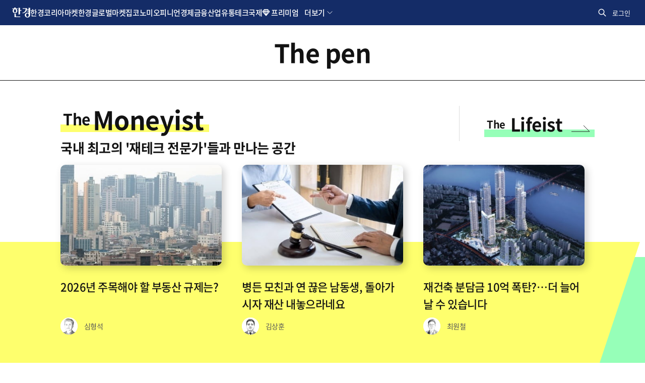

--- FILE ---
content_type: text/html; charset=UTF-8
request_url: https://www.hankyung.com/thepen/moneyist
body_size: 16438
content:
<!DOCTYPE html>
<html itemscope itemtype="http://schema.org/WebPage" lang="ko">
<head>
<title>The moneyist | 한국경제</title>

<link rel="canonical" href="https://www.hankyung.com/thepen/moneyist" />

<meta charset="UTF-8">
<meta http-equiv="X-UA-Compatible" content="IE=edge" />
<meta name="viewport" content="width=1480, user-scalable=yes" />
<meta name="robots" content="index,follow" />

<meta name="title" content="The moneyist | 한국경제" />
<meta name="description" content="The moneyist, 한국경제, 한경닷컴 칼럼니스트의 공간" />
<meta name="author" content="한국경제" />

<meta property="fb:app_id" content="872625546175034" />
<meta property="og:title" content="The moneyist | 한국경제" />
<meta property="og:url" content="https://www.hankyung.com/thepen/moneyist"/>
<meta property="og:type" content="website"/>
<meta property="og:description" content="The moneyist, 한국경제, 한경닷컴 칼럼니스트의 공간" />
<meta property="og:site_name" content="한국경제">
<meta name="application-name" content="한국경제">
<meta property="og:image" content="https://hkstatic.hankyung.com/img/logo/logo-news-sns.png" />
<meta property="og:image:width" content="630" />
<meta property="og:image:height" content="474" />

<meta name="twitter:card" content="summary_large_image" />
<meta name="twitter:title" content="The moneyist | 한국경제" />
<meta name="twitter:description" content="The moneyist, 한국경제, 한경닷컴 칼럼니스트의 공간">
<meta name="twitter:image:src" content="https://hkstatic.hankyung.com/img/logo/logo-news-sns.png">

<meta itemprop="name" content="The moneyist | 한국경제">
<meta itemprop="description" content="The moneyist, 한국경제, 한경닷컴 칼럼니스트의 공간">
<meta itemprop="image" content="https://hkstatic.hankyung.com/img/logo/logo-news-sns.png">

<link rel="shortcut icon" href="https://www.hankyung.com/favicon.ico">
<link rel="apple-touch-icon" sizes="192x192" href="https://static.hankyung.com/resource/common/img/favicon/apple-touch-icon.png">

<link rel="preload" href="https://hkstatic.hankyung.com/resource/common/font/NotoSans/NotoSansKR-Regular.woff2" as="font" type="font/woff2" crossorigin>
<link rel="preload" href="https://hkstatic.hankyung.com/resource/common/font/NotoSans/NotoSansKR-Medium.woff2" as="font" type="font/woff2" crossorigin>
<link rel="preload" href="https://hkstatic.hankyung.com/resource/common/font/NotoSans/NotoSansKR-Bold.woff2" as="font" type="font/woff2" crossorigin>

<link rel="stylesheet" href="https://hkstatic.hankyung.com/resource/common/font/NotoSans/NotoSans.css">

<link rel="stylesheet" href="https://hkstatic.hankyung.com/resource/common/library/slick/v1.8.1/slick.css">
<!-- <link rel="stylesheet" href="https://static.hankyung.com/css/www/w/common-section.css?v=202601261118"> -->
<link rel="stylesheet" href="https://static.hankyung.com/css/www/w/common.ui.all.css?v=202601261118">
<link rel="stylesheet" href="https://static.hankyung.com/css/www/w/thepen.202301.css?v=202601261118">
<script type="application/ld+json">
{
    "@context": "https://schema.org",
    "@type": "NewsMediaOrganization",
    "url": "https://www.hankyung.com/",
    "name": "한국경제",
    "alternateName": ["한경", "한국경제", "한국경제신문", "한경닷컴"],
    "foundingDate":"1964-10-12",
    "description": "한국경제는 글로벌 시장 흐름과 국내 경제, 산업, 부동산, 테크, 문화 뉴스를 제공하며, AI와 데이터 분석을 통해 독자들에게 통찰력있는 정보를 전달합니다.",
    "sameAs": [
        "https://www.youtube.com/@hkglobalmarket",
        "https://www.facebook.com/hankyungmedia",
        "https://x.com/hankyungmedia",
        "https://play.google.com/store/apps/details?id=com.hankyung",
        "https://media.naver.com/press/015",
        "https://blog.naver.com/hankyunghei"
    ]
}
</script>
<script type="text/javascript" src="https://static.hankyung.com/plugin/jquery-1.12.4.min.js"></script>
<script type="text/javascript" src="https://static.hankyung.com/plugin/jquery.cookie.js"></script>

<script src="https://hkstatic.hankyung.com/resource/common/library/slick/v1.8.1/slick.min.js"></script>

<script type="text/javascript" src="https://static.hankyung.com/plugin/function.hk.js"></script>
<script type="text/javascript" src="https://static.hankyung.com/plugin/jquery.lazyload.min.js"></script>

<script src="/resource/js/thepen/common.js?v=202601261118"></script>

<!-- html5 태그 브라우저 호환성 -->
<!--[if lt IE 9]>
<script type="text/javascript" src="https://static.hankyung.com/plugin/html5.js"></script>
<![endif]-->

<script>window.GATrackingData = {title: `The pen>The Moneyist`}</script>
	<script src="https://hkstatic.hankyung.com/js/ga/googleTagManager.js?v=202601261118" async></script>

<script async src="https://securepubads.g.doubleclick.net/tag/js/gpt.js"></script>
<script>
    window.googletag = window.googletag || {cmd: []};

    googletag.cmd.push(function() {
        googletag.defineSlot('/3448900/hdm101_s.main_L_skyscraper01', [[120, 600], [160, 600], [120, 400]], 'div-gpt-ad-1531988082961-0').addService(googletag.pubads());
        googletag.defineSlot('/3448900/hdm201_s.main_R_skyscraper01', [[120, 400], [120, 600], [160, 600]], 'div-gpt-ad-1531988082961-2').addService(googletag.pubads());
        googletag.defineSlot('/3448900/hdm502_s.main_R_bigsky01', [[300, 450], [300, 600], [300, 100], [300, 250]], 'div-gpt-ad-1531988082961-4').addService(googletag.pubads());
        googletag.defineSlot('/3448900/04_main_bottom',  ["fluid", [728, 90], [970, 250], [970, 90], [740, 250]], 'div-gpt-ad-1531988082961-6').addService(googletag.pubads());
		
		googletag.pubads().collapseEmptyDivs(true);
		googletag.pubads().setCentering(true);
        googletag.enableServices();
    });

    $(function(){
        googletag.cmd.push(function() {
            googletag.display('div-gpt-ad-1531988082961-0'); 
            googletag.display('div-gpt-ad-1531988082961-2'); 
            googletag.display('div-gpt-ad-1531988082961-4'); 
            googletag.display('div-gpt-ad-1531988082961-6'); 
        });
    });
</script>
</head>
<body>
	<div id="wrap" class="temp--class main"> 
		<!-- skip navi -->
        <div class="skip_navi">
            <a href="#contents">본문 바로가기</a>
        </div>
        <!-- // skip navi -->
		
		<header class="hk-header ver-2025" data-header="thepen">
			<div class="hk-header__inner">
				<div class="hk-top__wrap">
    <div class="header__inner">
        <nav class="hk-top__nav" aria-label="hankyung global nav">
            <strong class="hk-top__logo">
                <a href="https://www.hankyung.com">
                    <img src="https://hkstatic.hankyung.com/resource/common/img/logo/logo-hk-short-w.svg" alt="한국경제" class="img-logo">
                </a>
            </strong>
            <ul class="hk-top__gnb">
                <li>
                    <a href="https://www.hankyung.com/koreamarket" class="nav-link">한경코리아마켓</a>
                </li>
                <li>
                    <a href="https://www.hankyung.com/globalmarket" class="nav-link">한경글로벌마켓</a>
                </li>
                <li>
                    <a href="https://www.hankyung.com/realestate" class="nav-link">집코노미</a>
                </li>
                <li>
                    <a href="https://www.hankyung.com/opinion" class="nav-link">오피니언</a>
                </li>
                <li>
                    <a href="https://www.hankyung.com/economy" class="nav-link">경제</a>
                </li>
                <li>
                    <a href="https://www.hankyung.com/financial-market" class="nav-link">금융</a>
                </li>
                <li>
                    <a href="https://www.hankyung.com/industry" class="nav-link">산업</a>
                </li>
                <!-- [2025.01.13] 갓머리 메뉴 수정
                    * 유통, IT·과학 추가
                    * 정치, 사회, 회원전용, 전체뉴스 제거
                    * 프리미엄 추가
                -->
                <li>
                    <a href="https://www.hankyung.com/distribution" class="nav-link">유통</a>
                </li>
                <li>
                    <a href="https://www.hankyung.com/tech" class="nav-link">테크</a>
                </li>
                <li>
                    <a href="https://www.hankyung.com/international" class="nav-link">국제</a>
                </li>
                <li class="nav-dropdown nav-premium" data-event="hover">
                    <strong class="nav-link" tabindex="0">프리미엄</strong>
                    <div class="nav-dropdown__menu">
                        <div class="nav-dropdown-inner">
                            <ul class="nav__list">
                                <li>
                                    <a href="https://www.hankyung.com/semiconinsight" class="logo__semiconinsight">
                                        <span class="blind">반도체인사이트</span>
                                    </a>
                                </li>
                                <li>
                                    <a href="https://marketinsight.hankyung.com/" class="logo__marketinsight" target="_blank" rel="nofollow">
                                        <span class="blind">마켓인사이트</span>
                                    </a>
                                </li>
                                <li>
                                    <a href="https://www.hankyung.com/lawbiz" class="logo__lawbiz">
                                        <span class="blind">한경Law&amp;Biz</span>
                                    </a>
                                </li>
                                <li style="display:none;">
                                    <a href="https://www.hankyung.com/price" class="logo__price">
                                        <span class="blind">한경PRICE</span>
                                    </a>
                                </li>
                                <li>
                                    <a href="https://www.hankyung.com/bioinsight" class="logo__bioinsight">
                                        <span class="blind">한경 BIO Insight</span>
                                    </a>
                                </li>
                                <li>
                                    <a href="https://www.hankyung.com/choinsight" class="logo__choinsight">
                                        <span class="blind">한경CHO Insight</span>
                                    </a>
                                </li>
                                <li>
                                    <a href="https://www.hankyung.com/esg" class="logo__esg">
                                        <span class="blind">한경ESG</span>
                                    </a>
                                </li>

                                <!-- 2025.08.22 입법익스플로러 url 수정 -->
                                <li>
                                    <a href="https://www.hankyung.com/legi-explorer" class="logo__legiexplorer">
                                        <span class="blind">입법익스플로러</span>
                                    </a>
                                </li>
                                <li>
                                    <a href="https://www.arte.co.kr/" class="logo__arte" target="_blank" rel="nofollow">
                                        <span class="blind">아르떼</span>
                                    </a>
                                </li>
                            </ul>
                        </div>
                        <div class="nav-dropdown-etc">
                            <p class="nav-desc">한경만의 독자적인 프리미엄 콘텐츠입니다.</p>
                        </div>
                    </div>
                </li>

                <!-- 더보기 영역 -->
                <li class="nav-dropdown nav-dropdown-more" data-event="hover">
                    <a role="button" class="nav-dropdown__toggle" tabindex="0">더보기</a>
                    <div class="nav-dropdown__menu">
    <div class="nav-dropdown-inner">
        <div class="nav-service-group">
            <div class="nav-service-mn service-allmenu">
                <div class="nav-block-group">
                    <div class="nav-block">
                        <ul class="nav__list">
                            <li>
                                <a href="https://www.hankyung.com/politics">정치</a>
                            </li>
                            <li>
                                <a href="https://www.hankyung.com/society">사회</a>
                            </li>
                            <li>
                                <a href="https://www.hankyung.com/culture">문화</a>
                            </li>
                            <li>
                                <a href="https://www.hankyung.com/golf">골프</a>
                            </li>
                            <li>
                                <a href="https://www.hankyung.com/trend">트렌드</a>
                            </li>
                            <li>
                                <a href="https://www.hankyung.com/hankyungpro">회원전용</a>
                            </li>
                            <li>
                                <a href="https://www.hankyung.com/all-news">전체뉴스</a>
                            </li>
                        </ul>
                        <ul class="nav__list">
                            <li>
                                <a href="https://www.hankyung.com/travel">한경트래블</a>
                            </li>
                            <li>
                                <a href="https://www.hankyung.com/newsletter">뉴스레터</a>
                            </li>
                            <li>
                                <a href="https://www.hankyung.com/special-reports">스페셜 리포트</a>
                            </li>
                            <li>
                                <a href="https://www.hankyung.com/thepen/moneyist">The Moneyist</a>
                            </li>
                            <li>
                                <a href="https://www.hankyung.com/thepen/lifeist">The Lifeist</a>
                            </li>
                            <li>
                                <a href="https://www.hankyung.com/video">한경동영상</a>
                            </li>
                            <li>
                                <a href="https://www.hankyung.com/journalist-series">기자 코너</a>
                            </li>
                            <li>
                                <a href="https://www.hankyung.com/poll">POLL</a>
                            </li>
                            <li>
                                <a href="https://www.hankyung.com/game">게임</a>
                            </li>
                            <li>
                                <a href="https://www.hankyung.com/ranking">랭킹뉴스</a>
                            </li>
                            <li>
                                <a href="https://www.hankyung.com/people">인사·부고</a>
                            </li>
                            <li>
                                <a href="https://www.hankyung.com/press-release">보도자료</a>
                            </li>
                            <li>
                                <a href="https://datacenter.hankyung.com">데이터센터</a>
                            </li>
                            <li>
                                <a href="https://www.hankyung.com/mr">모닝루틴</a>
                            </li>
                            <li>
                                <a href="https://dic.hankyung.com/">한경용어사전</a>
                            </li>
                            <li>
                                <a href="https://event.hankyung.com">한경행사</a>
                            </li>
                        </ul>
                        <ul class="nav__list">
                            <li>
                                <a href="https://starwars.hankyung.com">스타워즈</a>
                            </li>
                            <li>
                                <a href="https://eureka.hankyung.com/" target="_blank" rel="nofollow">한경유레카</a>
                            </li>

                            <li>
                                <a href="https://fortune.hankyung.com" target="_blank" rel="nofollow">한경운세</a>
                            </li>
                            <li>
                                <a href="https://www.hankyung.com/newswire">PR Newswire</a>
                            </li>
                        </ul>
                    </div>
                    <div class="nav-block">
                        <ul class="nav__list">
                            <li>
                                <a href="https://plus.hankyung.com/?utm_source=dotcom&amp;utm_medium=footer&amp;utm_campaign=affiliate" target="_blank" rel="nofollow">신문 전자판</a>
                            </li>
                            <li>
                                <a href="https://members.hankyung.com/?utm_source=dotcom&amp;utm_medium=footer&amp;utm_campaign=affiliate" target="_blank" rel="nofollow">신문 구독신청</a>
                            </li>
                            <li>
                                <a href="https://hk-gift.interparkb2b.co.kr" target="_blank" rel="nofollow">한경스토어</a>
                            </li>
                            <li>
                                <a href="https://hk-rental.hankyung.com" target="_blank" rel="nofollow">한경렌탈</a>
                            </li>
                        </ul>

                        <!-- 프로모션 배너 영역 -->
                        <div class="banner-box"></div>
                        <script>
                        $(document).ready(function(){
                            let gnb_banner_url = "https://www.hankyung.com/ext-api/gnb-banner";

                            if(location.host != location.host.replace("stg-", "")){
                                gnb_banner_url = "https://stg-www.hankyung.com/ext-api/gnb-banner";
                            }

                            $.ajax({
                                url: gnb_banner_url
                                , success: function(data){
                                    if(data){
                                        let img_url = data.IMG2_URL;

                                        if(
                                            location.host.replace("stg-", "") == "www.hankyung.com"
                                            && location.pathname == "/"
                                        ){
                                            img_url = data.IMG_URL;
                                        }

                                        $(".banner-box").append(`
                                            <a href="${data.URL}" ${data.IS_OUTER == 'Y' ? 'target="_blank"' : ''}>
                                                <img src="${img_url}" alt="${data.ALT}">
                                            </a>
                                        `);
                                    }else{
                                        $(".banner-box").remove();
                                    }
                                }
                                , error: function(xhr, status, responseTxt){
                                    console.log(xhr);
                                }
                            });
                        });
                        </script>
                        <!-- // 프로모션 배너 영역 -->
                    </div>
                </div>
            </div>
        </div>
        <div class="nav-cont-group">
            <div class="nav-service-mn service-media">
                <strong class="tit-service-group">한경미디어</strong>
                <div class="nav-block-group">
                    <div class="nav-block">
                        <ul class="nav__list">
                            <li>
                                <a href="https://www.wowtv.co.kr" target="_blank" rel="nofollow">한국경제TV</a>
                            </li>
                            <li>
                                <a href="https://www.kedglobal.com" target="_blank" rel="nofollow">KED Global</a>
                            </li>
                            <li>
                                <a href="https://magazine.hankyung.com" target="_blank" rel="nofollow">한국경제매거진</a>
                            </li>
                            <li>
                                <a href="https://www.aiceltech.com/kr" target="_blank" rel="nofollow">한경에이셀</a>
                            </li>
                            <li>
                                <a href="https://www.artetv.co.kr/new/html/main.html" target="_blank" rel="nofollow">한경 arte TV</a>
                            </li>
                            <li>
                                <a href="https://www.hkphil.com/" target="_blank" rel="nofollow">한경 arte 필하모닉</a>
                            </li>
                            <li>
                                <a href="https://bp.hankyung.com" target="_blank" rel="nofollow"><span class="txt-en">BOOK</span></a>
                            </li>
                            <li>
                                <a href="https://ac.hankyung.com" target="_blank" rel="nofollow">한경아카데미</a>
                            </li>
                            <li>
                                <a href="https://ooh.hankyung.com/" target="_blank" rel="nofollow">한경블루애드</a>
                            </li>
                            <!-- <li>
                                <a href="https://tenasia.hankyung.com" target="_blank" rel="nofollow">텐아시아</a>
                            </li> -->
                            <li>
                                <a href="https://sgsg.hankyung.com" target="_blank" rel="nofollow">생글생글</a>
                            </li>
                            <li>
                                <a href="https://jrsgsg.hankyung.com" target="_blank" rel="nofollow">주니어 생글생글</a>
                            </li>
                            <li>
                                <a href="https://www.tesat.or.kr" target="_blank" rel="nofollow">TESAT</a>
                            </li>
                            <li>
                                <a href="https://www.29sfilm.com" target="_blank" rel="nofollow">29초영화제</a>
                            </li>
                            <li>
                                <a href="https://itcampus.hankyung.com" target="_blank" rel="nofollow">교육센터</a>
                            </li>
                            <li>
                                <a href="https://bloomingbit.io" target="_blank" rel="nofollow">블루밍비트</a>
                            </li>
                            <li>
                                <a href="https://www.fortunehills.co.kr/Default.aspx" target="_blank" rel="nofollow">포천힐스</a>
                            </li>
                        </ul>
                    </div>
                </div>
            </div>

            <!-- 메뉴 검색 -->
            <div class="allmenu-serach-wrap">
                <strong class="tit-service-group">빠른 메뉴 찾기</strong>
                <div class="allmenu-serach-inner search-menu">
                    <div class="search-input-area">
                        <div class="search-input">
                            <input type="search" name="" placeholder="메뉴를 검색해 보세요." aria-label="검색어 입력" autocomplete="off" class="inp-field" value="">
                            <button type="button" class="btn-inp-reset" style="display:none">
                                <span class="blind">검색어 삭제</span>
                                <i class="icon--cir-x"></i>
                            </button>
                        </div>
                    </div>

                    <div class="search-auto-layer">
                        <ul class="kwd-list"></ul>
                        <button type="button" class="btn-close-auto">
                            <span class="blind">자동완성창 닫기</span>
                        </button>
                    </div>
                </div>
            </div>

            <script>
            /* (2025.10.15) 메뉴검색 분기처리 */
            // STG
            if(location.host.startsWith('stg-') == true){
                const script = document.createElement('script');
                script.type = 'module';
                script.src = 'https://stg-www.hankyung.com/resource/js/menu/w.js?v=20251128_2';
                document.body.appendChild(script);
            }
            // 운영
            else{
                const script = document.createElement('script');
                script.type = 'module';
                script.src = 'https://hkstatic.hankyung.com/resource/menu/w.js?v=20251128_2';
                document.body.appendChild(script);
            }

            // 한경프라이스 진입점은 stg에만 노출
            if(location.host.startsWith('stg-') == true){
                $(".logo__price").parent().show();
            }
            </script>
        </div>
    </div>
</div>
                </li>
                <!-- // 더보기 영역 -->
            </ul>
        </nav>
        <div class="hk-top__util">
            <!-- 통합 검색(2024.07.30 조각파일 바라보도록 수정) -->
            <div class="item hk-top__search">
	<button type="button" class="btn-total-search">
		<span class="blind">통합검색</span>
	</button>
	<div class="hk-top__search__layer">
		<form action="https://search.hankyung.com/apps.frm/search.total" method="get">
			<fieldset>
				<legend>한국경제 통합검색</legend>
				<div class="layer__inner">
					<div class="search__input__wrap">
						<div class="search__input">
							<input type="search" name="query" placeholder="뉴스 · 종목 검색" aria-label="검색어 입력" autocomplete="off" class="inp-field" value="">
							<button type="button" class="btn-inp-reset" style="display: none;">
								<span class="blind">검색어 삭제</span>
								<i class="icon--cir-x"></i>
							</button>
						</div>
						<button type="submit" class="btn-search" style="display: none;">
							<span class="blind">검색</span>
						</button>
					</div>
					<div class="search__auto__wrap">
						<ul class="autocomplete-result"></ul>
					</div> 
					<button type="button" class="btn-close">
						<span class="blind">검색창 닫기</span>
					</button>
				</div>
			</fieldset> 
		</form>
	</div>
</div>  

<script>
$(document).ready(function(){
	// 검색 레이어 열고/닫기
	$('.hk-top__search .btn-total-search').click(function() {
		$('.hk-top__search .btn-inp-reset').trigger('click');
		$('.hk-top__search').toggleClass('active');
		$('.hk-top__search__layer input[type=search]').focus();
	});

	$('.hk-top__search .btn-close').click(function() {
		$('.hk-top__search').removeClass('active');
	});

	$(document).on('mouseup',function(e){
		if (!$(e.target).hasClass('hk-top__search__layer') && !$(e.target).parents().hasClass('hk-top__search__layer')) {
			$('.hk-top__search').removeClass('active');
		};
	});

	// 검색어 입력시 종목정보 호출
	$('.hk-top__search input[type=search]').on('keyup', function(){
		if($(this).val().trim().length < 2){
			$('.hk-top__search .btn-inp-reset').hide();
			$('.hk-top__search .btn-search').hide();
			$('.hk-top__search .hk-top__search__layer').removeClass('auto');
			return false;
		}

		$('.hk-top__search__layer .btn-inp-reset').show();
		$('.hk-top__search__layer .btn-search').show();

		$.get('https://www.hankyung.com/ext-api/search-autocomplete?keyword='+encodeURI($(this).val().trim()), function(data, status) {
			if(data.length == 0){
				$('.hk-top__search .hk-top__search__layer').removeClass('auto');
				return;
			}
			
			$(".hk-top__search .autocomplete-result").html('');
			
			$.each(data, function(idx, val){
				$(".hk-top__search .autocomplete-result").append(`
					<li class="type-stock">
						<a href="${val.url}" title="${val.code}">
							<span class="code">${val.code}</span>
							<span class="name">${val.name}</span>
							<span class="category">${val.market}</span>
						</a>
					</li>
				`);
			});
			
			$('.hk-top__search .hk-top__search__layer').addClass('auto');
		});
	});

	// 검색어 삭제
	$('.hk-top__search .btn-inp-reset').on('click', function(){
		$('.hk-top__search input[type=search]').val('');
		$('.hk-top__search .btn-inp-reset').hide();
		$('.hk-top__search .btn-search').hide();
		$('.hk-top__search .hk-top__search__layer').removeClass('auto');
	});
});
</script>
            <!-- // 통합 검색 -->

            <!-- 로그인 창(2024.07.30 조각파일 바라보도록 수정) -->
            <div class="item hk-top__user">
    <!-- 로그인전 -->
    <button type="button" class="btn-hk-user before-login" style="display: none;">
        로그인
    </button>

    <!-- 로그인 후 -->
    <button type="button" class="btn-hk-user after-login" style="display: none;">
        <span class="blind">회원 메뉴</span>
    </button>

    <div class="hk-user__layer">
        <div class="layer-inner">
            <!-- 로그인 전 -->
            <div class="hk-user__info before" style="display: none;">
                <div class="hk-user__btns">
                    <a href="https://member.hankyung.com/apps.frame/sso.join" class="btn-join return-url" rel="nofollow">
                        <span class="txt">회원가입</span>
                    </a>
                    <a href="https://member.hankyung.com/apps.frame/login" class="btn-login return-url" rel="nofollow">
                        <span class="txt">로그인</span>
                    </a>
                </div>
                <div class="info__panel">
                    <div class="info-item info-msg">
                        <p><strong>한국경제 회원이 되어 보세요</strong></p>
                        <p>지금 바로 한국경제 회원으로 가입하시고, 독점 혜택을 누려보세요</p>
                    </div>
                    <ul class="info-item member-benefit">
                        <li>특별한 뉴스와 분석 보고서 접근</li>
                        <li>주식 시장 및 경제 동향에 대한 최신 정보</li>
                        <li>한경만의 독자적인 콘텐츠에 대한 접근</li>
                        <li>이벤트 및 세미나 참가 기회</li>
                    </ul>
                    <p class="info-item txt">
                        이미 회원이시면 <strong><a href="https://member.hankyung.com/apps.frame/login" class="return-url">로그인</a></strong>을 클릭해 주세요
                    </p>
                </div>
                <div class="hk-user__links">
                    <div class="item">
                        <a href="https://www.hankyung.com/help" class="item" rel="nofollow">고객센터</a>
                    </div>
                </div>
            </div>

            <!-- 로그인 후 -->
            <div class="hk-user__info after" style="display: none;">
                <div class="info__mypages">
                    <div class="my-item my-item-account">
                        <a href="https://member.hankyung.com/apps.frame/member.main" class="my-item__link return-url">
                            <div class="my-item__icon account-email-icon"></div>

                            <div class="my-item__txt">
                                <p class="tit account-email"></p>
                                <p class="desc">계정관리</p>
                            </div>
                        </a>
                    </div>

                    <!-- 2024.09.03 마이한경 주석 해제 -->
                    <div class="my-item my-item-myhankyung">
                        <a href="https://www.hankyung.com/myhankyung" class="my-item__link">
                            <div class="my-item__txt">
                                <p class="tit">My한경</p>
                                <p class="desc">한경 AI</p>
                            </div> 
                        </a>
                    </div> 
                    <p class="info-txt">한경 AI로 맞춤 뉴스와 빠른 검색을 경험하세요!</p>

                    <!-- <div class="my-item my-item-news">
                        <a href="https://www.hankyung.com/my-news" class="my-item__link">
                            <div class="my-item__txt">
                                <p class="tit">마이뉴스</p>
                                <p class="desc">기자 구독 관리</p>
                            </div>
                        </a>
                    </div>
                    <div class="my-item my-item-stock">
                        <a href="https://markets.hankyung.com/my-stock" class="my-item__link">
                            <div class="my-item__txt">
                                <p class="tit">마이증권</p>
                                <p class="desc">내 포트폴리오 관리</p>
                            </div>
                        </a>
                    </div> -->

                    <div class="my-item my-item-subscribe">
                        <a href="https://www.hankyung.com/pay" class="my-item__link">
                            <div class="my-item__txt">
                                <p class="tit">구독</p>
                                <p class="desc">유료 상품</p>
                            </div>
                        </a>
                    </div>
                </div>
                <div class="hk-user__links">
                    <div class="item">
                        <a href="https://member.hankyung.com/apps.frame/login.work.logout" class="return-url">로그아웃</a>
                    </div>
                    <div class="item">
                        <a href="https://www.hankyung.com/help" class="item" rel="nofollow">고객센터</a>
                    </div>
                </div>
            </div>
        </div>
        <button type="button" class="btn-close-layer">
            <span class="blind">회원 메뉴 닫기</span>
        </button>  
    </div>
</div>

<script>
// 로그인 여부 체크
function signInCheck(){
    // 운영/개발서버 회원 도메인(member) 분기
    let is_stg = false;
    
    if(location.host != location.host.replace("stg-", "") ){
        is_stg = true;
    }

    const url = escape(document.location.href);

    $('.hk-top__user .hk-user__info a.return-url').each(function(index,element){
        let member_url = $(element).attr('href');

        if(is_stg == true){
            member_url = member_url.replace("https://member.hankyung.com", "https://stg-member.hankyung.com");
        }

        $(element).attr('href', member_url+'?url='+url);
    });

    const user_id = $.cookie('UserId');
    const tokenCookie = $.cookie('ssoToken');

    if(!tokenCookie){
        $('.hk-top__user .btn-hk-user.before-login').show();
        $('.hk-top__user .hk-user__info.before').show();
        
        $('.hk-top__user .btn-hk-user.after-login').remove();
        $('.hk-top__user .hk-user__info.after').remove();
        return false;
    }

    let checkFlag = true;

    if( $.cookie('ssoTokenCheckTime') && user_id){
		const checkTime = $.cookie('ssoTokenCheckTime');
		const today = new Date().toISOString().substring(0,10);

		if( checkTime == today ) checkFlag = false;
	}

    if(!checkFlag){
        setSingInfo({result_code:'0000'});
        return false;
    }

    // 2024.09.26 운영/stg 토큰 구분 추가
    tokenUrl = "https://member.hankyung.com/apps.frame/sso.check.token";

    if(is_stg == true){
        tokenUrl = "https://stg-member.hankyung.com/apps.frame/sso.check.token"
    }

    $.ajax({
        type : "POST",
        url : tokenUrl,
        crossDomain: true,
        dataType: 'jsonp',
        jsonp: 'jsonp_callback',
        data : {'token' : tokenCookie,
                'key' : "a8bdf898783883b64503b8915deeb57767f935a24daf44150723299c01c8898a",
                'fn' : "setSingInfo"
        }
    });
}

function setSingInfo(result){
    if(result.result_code != "0000"){
        $('.hk-top__user .btn-hk-user.before-login').show();
        $('.hk-top__user .hk-user__info.before').show();

        $('.hk-top__user .btn-hk-user.after-login').remove();
        $('.hk-top__user .hk-user__info.after').remove();
        return false;
    }

    $('.hk-top__user .btn-hk-user.before-login').remove();
    $('.hk-top__user .hk-user__info.before').remove();

    // 브라우저 종료시 만료되는 쿠키를 셋팅한다.
    $.cookie('ssoTokenCheckTime', new Date().toISOString().substring(0,10), { expires: null, path: '/', domain: 'hankyung.com'});
    

    // 이름대신 통합회원ID 입력
    let iconLoginType = 'icon-mylogin-email';
    if($.cookie("login_type")){
        iconLoginType = 'icon-mylogin-'+$.cookie("login_type");
    }
    const textLoingTypes = {
        'icon-mylogin-email':'한경으로 로그인',
        'icon-mylogin-kakao':'카카오로 로그인',
        'icon-mylogin-naver':'네이버로 로그인',
        'icon-mylogin-google':'구글로 로그인',
        'icon-mylogin-apple':'애플로 로그인'
    }

    const textLoingType = textLoingTypes[iconLoginType];

    $('.hk-top__user .hk-user__info.after .my-item-account .my-item__icon').html('<span class="'+iconLoginType+'"><span class="blind">'+textLoingType+'</span></span>');

    $('.hk-top__user .hk-user__info.after .my-item-account .my-item__txt .account-email').text($.cookie("SSOid"));
    
    $('.hk-top__user .btn-hk-user.after-login').show();
    $('.hk-top__user .hk-user__info.after').show();
}

$(document).ready(function(){
    signInCheck();

    // 회원 레이어 열고/닫기
    $('.btn-hk-user').on("click", function() {
        $('.hk-top__user').toggleClass('active');
    });
    $('.hk-user__layer .btn-close-layer').on("click", function() {
        $('.hk-top__user').removeClass('active');
    });

    // 레이어닫기 
    $(document).on('mouseup',function(e){
        if (!$(e.target).hasClass('hk-user__layer') && !$(e.target).parents().hasClass('hk-user__layer')) {
            $('.hk-top__user').removeClass('active');
        };
    });
});
</script>
            <!-- // 로그인 창 -->
        </div>
    </div>
</div>
<div class="promotion-nav-wrap">
    <div class="promotion-nav"></div>
    <div class="promotion-nav-all"><ul></ul></div>
</div>

<script>

if($.fn.slick == undefined){
    $('head').append('<link rel="stylesheet" href="https://hkstatic.hankyung.com/resource/common/library/slick/v1.8.1/slick.css">');

    slickScript = document.createElement('script');
    slickScript.src = "https://hkstatic.hankyung.com/resource/common/library/slick/v1.8.1/slick.min.js";
    document.head.appendChild(slickScript);
}

function setSectionNavigationPostion(){
    let path = document.location.pathname;
    if(path != '/' && path.lastIndexOf('/') == path.length -1){
        path = path.slice(0, -1);
    }

    let menuarray = path.split("/");
        menuarray.shift();

    if(menuarray.length == 1 && !path.includes('all-news')){
        return false;
    }
    // console.log(path);
    $('.section__nav .section__gnb > li > a').each(function(index, element){
        // 2024.11.07 url에 상대경로 있는 경우
        const url = new URL($(element).attr('href'), location.origin);

        let linkpath = url.pathname;

        if(linkpath.lastIndexOf('/') == linkpath.length -1){
            linkpath = linkpath.slice(0, -1);
        }
        if(path == linkpath){
            $(element).closest('li').addClass('on');
            return false;
        }
    });

    $('.section__nav .section__gnb .nav-dropdown__menu a').each(function(index, element){
        // 2024.11.07 url에 상대경로 있는 경우
        const url = new URL($(element).attr('href'), location.origin);

        let linkpath = url.pathname;
        if(linkpath.lastIndexOf('/') == linkpath.length -1){
            linkpath = linkpath.slice(0, -1);
        }

        if(path == linkpath){
            $(element).closest('li.nav-dropdown').addClass('on');
            return false;
        }
    });
}

$(function () {
    let is_stg = false;

    if(location.host != location.host.replace("stg-", "") ){
        is_stg = true;
    }
    // 2024.07.30 스크롤이 0일때는 버튼 미노출, 스크롤이 0보다 크면 버튼 노출되도록 수정 by yongt
    // $(window).scroll(function(){
    //     if($(this).scrollTop() > 0){
    //         $("html").addClass("isSticky");
    //     }else{
    //         $('html').removeClass('isSticky');
    //     }
    // });

    // 2024.10.07 hk-header 높이에 따라 html sticky class 적용되도록 수정 by yongt
    // Sticky header
    let headerTop = $('.hk-header').offset().top;
    let headerH = $('.hk-header').outerHeight();
    // 초기 .hk-header 높이 세팅(fixed 후 스크롤 움직임 방지)
    $('.hk-header').css('height',headerH);
    // 스크롤이 헤더 영역을 지나면 html태그에 .isSticky 토글
    // --fixedHeader-h 변수(css에서 계산식 활용)에 .hk-header__inner 높이값을 적용 by jun 2025.02.21
    $(window).scroll(function() {
        let winScr = $(this).scrollTop();
        if (winScr > headerTop + headerH) {
            $('html').addClass('isSticky');
            $('#container').get(0).style.setProperty('--fixedHeader-h', `${$('.hk-header__inner').outerHeight()}px`);
        } else {
            $('html').removeClass('isSticky');
            $('#container').get(0).style.removeProperty('--fixedHeader-h');
        }
    });

    setSectionNavigationPostion();

    // 프로모션 정보 호출
    let promotionUrl = 'https://www.hankyung.com/ext-api/promotion';

    if(is_stg == true){
        promotionUrl = 'https://stg-www.hankyung.com/ext-api/promotion';
    }

    $.get(promotionUrl, function(data, status){
        if(data.length == 0){
            $('.promotion-nav-wrap').remove();
            return;
        }

        $.each(data, function(idx, val){
            $(".promotion-nav-wrap .promotion-nav").append('\
                <div class="item">\
                    <a href="'+val.link+'" '+(val.isblank == 'Y' ? 'target="_blank" rel="nofollow"' : '')+'>'+val.title+'</a>\
                </div>\
            ');

            $(".promotion-nav-wrap .promotion-nav-all ul").append('\
                <li>\
                    <a href="'+val.link+'" '+(val.isblank == 'Y' ? 'target="_blank" rel="nofollow"' : '')+'>'+val.title+'</a>\
                </li>\
            ');
        });

        $('.promotion-nav a, .promotion-nav-all').on({
            mouseenter: function () {
                $('.promotion-nav-all').addClass('on');
            },
            mouseleave: function () {
                $('.promotion-nav-all').removeClass('on');
            }
        });

        $('.promotion-nav').slick({
            rows: 0,
            vertical: true,
            verticalSwiping: true,
            arrows: false,
            dots: false,
            autoplay: true,
            speed: 300,
            pauseOnHover: false,
        });
    });

    // gnb 메뉴 활성화 blur 처리
    $('.nav-dropdown[data-event="hover"]').on('mouseout',function(){
        $(this).find('.nav-dropdown__toggle, .nav-link').blur();
    });

    /*
    // 2025.01.14 프로모션 배너 정보 스크립트 이동
    // 2024.10.31 프로모션 배너 정보 호출 추가
    let gnb_banner_url = "https://www.hankyung.com/ext-api/gnb-banner";

    if(is_stg == true){
        gnb_banner_url = "https://stg-www.hankyung.com/ext-api/gnb-banner";
    }

    $.get(gnb_banner_url, (data) => {
        if(data){
            $(".banner-box").append(`
                <a href="${data.URL}" ${data.IS_OUTER == 'Y' ? 'target="_blank"' : ''}>
                    <img src="${data.IMG2_URL}" alt="${data.ALT}">
                </a>
            `);
        }else{
            $(".banner-box").remove();
        }
    });
    */

    // 2025.01.16 gnb hover시 다른 메뉴 blur
    $('.main__gnb > li').hover(function() {
        $(this).siblings().find('*').blur();
    });

});
</script>
		
				<div class="section__gnb__wrap">
					<div class="section__logo__area">
						<h1 class="section__logo">
							<a href="https://www.hankyung.com/thepen" class="section__title">The pen</a>
						</h1>
					</div>
				</div>  
			</div>
		</header>
		
		<div id="container" class="moneyist">
<script src="/resource/js/thepen/w/post.moneyist.js?v=202601261118"></script>

<script>
var total = 89;
var page = 1;

$(document).ready(function(){
	// 베스트 필진 슬라이드 추가
	$('.writer-list.bestwriter .writer-list-slider').slick({
		rows: 0, 
		autoplay: true,
		arrows: true,
		dots: false,
		infinite: true,
		slidesToShow: 1,
		slidesToScroll: 1
	});
	
	// 필진 리스트 슬라이드
	var writerCnt = Math.ceil($('.writer-info .writer-list-slider .item').length / 3);
	
	$(".writer-info .writer-info-top .slide-control .num").html('<strong>1</strong>'+writerCnt);
	
	$('.writer-info .writer-list-slider').slick({
		rows: 0, 
		autoplay: true,
		arrows: true,
		dots: true,
		infinite: true,
		slidesToShow: 3,
		slidesToScroll: 3,
		appendDots: $('.slick-slider-dots')
	});
	
	// 필진소개 페이지 슬라이드 시 페이징
	$('.writer-info .writer-list-slider').on("beforeChange", function(evt, slick, current, next){
		$(".writer-info .writer-info-top .slide-control .num strong").text(Math.ceil(next/3) + 1);
	}); 
	
	// 필진소개 슬라이더 재생/일시정지
	$(".writer-moneyist .slide-control .btn").on("click", function(){
		// 일시정지 처리
		if($(this).hasClass("btn-pause") == true){
			$(this).removeClass("btn-pause");
			$(this).addClass("btn-play");
			
			$('.writer-info .writer-list-slider').slick('slickPause');
		}
		// 재생 처리 
		else if($(this).hasClass("btn-play") == true){
			$(this).removeClass("btn-play");
			$(this).addClass("btn-pause");
			
			$('.writer-info .writer-list-slider').slick('slickPlay');
		}
	});
	
	// 필진소개 페이지 이동 시 쿠키 설정
	$(".writer-info .tit a").on("click", function(){
		$.cookie("thepenList", 'moneyist', {path: "/", domain: ".hankyung.com"});
	});
	
	// 더보기 버튼 클릭
	$(".btn-more-wrap .btn-more").on("click", function(e){
		e.preventDefault();
	
		page++;
		getThePenList();
	});
	
	// 카테고리 선택
	$(".column-moneyist .category div.item").on("click", function(){
		$(".column-moneyist .category div.item").removeClass("on");
		$(this).addClass("on");
		
		page = 1;
		
		$(".column-moneyist .column-list").html('');
		
		getThePenList();
	});
});

function getThePenList(){
	var slug = $(".column-moneyist .category div.item.on").data("slug");
	
	getArticleList(page, slug);
}
</script>

<!-- top 영역 -->
<div class="main-top">
	<div class="layout-inner">
		<div class="main-top-tit">
			<h2 class="tit"><a href="/thepen/moneyist/" class="marker"><span>The</span>Moneyist</a></h2>
			<p class="sub-tit">국내 최고의 '재테크 전문가'들과 만나는 공간</p>
			<a href="/thepen/lifeist/" class="go-pane">
				<span>The</span>Lifeist
				<svg width="36" height="15" class="icon-arrow">
					<path d="M 24 0 L 36 12 L 0 12" fill="none" stroke="#222" stroke-width="1" />
				</svg>
			</a>
		</div>
		
		<div class="main-top-slider">
			<div class="item">
				<div class="thumb">
					<a href="https://www.hankyung.com/article/202512242999Q">
						<img src="https://img.hankyung.com/photo/202512/ZN.42798373.3.jpg" alt="2026년 주목해야 할 부동산 규제는?">
					</a>
				</div>
				<h3 class="column-tit">
					<a href="https://www.hankyung.com/article/202512242999Q">2026년 주목해야 할 부동산 규제는?</a>
				</h3>
				<div class="by-writer">
					<a href="/thepen/moneyist/author/prof.hsshim" class="writer-thumb"><img src="https://img.hankyung.com/data/datafile/reporterData/reporter_pic/prof.hsshim@gmail.com.jpg" alt="심형석"></a> 
					<a href="/thepen/moneyist/author/prof.hsshim" class="writer-name">심형석</a>
				</div>
			</div>
			<div class="item">
				<div class="thumb">
					<a href="https://www.hankyung.com/article/202512228831Q">
						<img src="https://img.hankyung.com/photo/202512/99.28011069.3.jpg" alt="병든 모친과 연 끊은 남동생, 돌아가시자 재산 내놓으라네요">
					</a>
				</div>
				<h3 class="column-tit">
					<a href="https://www.hankyung.com/article/202512228831Q">병든 모친과 연 끊은 남동생, 돌아가시자 재산 내놓으라네요</a>
				</h3>
				<div class="by-writer">
					<a href="/thepen/moneyist/author/sanghoon.kim" class="writer-thumb"><img src="https://img.hankyung.com/data/datafile/reporterData/reporter_pic/sanghoon.kim@trinitylegal.co.kr.jpg" alt="김상훈"></a> 
					<a href="/thepen/moneyist/author/sanghoon.kim" class="writer-name">김상훈</a>
				</div>
			</div>
			<div class="item">
				<div class="thumb">
					<a href="https://www.hankyung.com/article/202601092177Q">
						<img src="https://img.hankyung.com/photo/202601/01.38587351.3.jpg" alt="재건축 분담금 10억 폭탄?…더 늘어날 수 있습니다">
					</a>
				</div>
				<h3 class="column-tit">
					<a href="https://www.hankyung.com/article/202601092177Q">재건축 분담금 10억 폭탄?…더 늘어날 수 있습니다</a>
				</h3>
				<div class="by-writer">
					<a href="/thepen/moneyist/author/mickey97" class="writer-thumb"><img src="https://img.hankyung.com/data/datafile/reporterData/reporter_pic/mickey97@nate.com.jpg" alt="최원철"></a> 
					<a href="/thepen/moneyist/author/mickey97" class="writer-name">최원철</a>
				</div>
			</div>
		</div>
		
		<div class="obj-lifeist"></div>
		<div class="obj-moneyist"></div>
	</div>
</div>
<!-- // top 영역 -->

<!-- 필진 리스트 영역 -->
<div class="writer-moneyist">
	<div class="layout-inner">
		<div class="bestwriter-area">
			<h3 class="tit"><a href="/thepen/columnist/list">베스트 머니이스트</a></h3>
			<div class="writer-list bestwriter">
				<div class="writer-list-slider">
					<div class="item">
						<a href="/thepen/moneyist/author/kwanghyun.back">
							<em class="badge-best"><span class="blind">베스트 머니이스트</span></em>
							<span class="writer-thumb"><img src="https://img.hankyung.com/data/datafile/reporterData/reporter_pic/kwanghyun.back@barunlaw.com.jpg" alt="백광현"></span>
							<span class="writer-name">백광현</span>
							<span class="writer-category">산업</span>
						</a>
					</div>
					<div class="item">
						<a href="/thepen/moneyist/author/yunhaklee84">
							<em class="badge-best"><span class="blind">베스트 머니이스트</span></em>
							<span class="writer-thumb"><img src="https://img.hankyung.com/data/datafile/reporterData/reporter_pic/yunhaklee84@gmail.com.jpg" alt="이윤학"></span>
							<span class="writer-name">이윤학</span>
							<span class="writer-category">산업</span>
						</a>
					</div>
				</div>
			</div>
		</div>
	
		<div class="writer-info">
			<div class="writer-info-top">
				<h3 class="tit"><a href="/thepen/columnist/list">필진 소개</a></h3>
				<div class="apply-writer-moneyist">
					<a href="/thepen/columnist/application" class="link-writer marker">
					필진 신청
						<svg width="36" height="15" class="icon-arrow">
							<path d="M 24 0 L 36 12 L 0 12" fill="none" stroke="#222" stroke-width="1"></path>
						</svg>
					</a>
				</div>
				
				<div class="slide-control">
					<button type="button" class="btn btn-pause"><span class="blind">일시정지</span></button> 
					<div class="slick-slider-dots"></div>
					<div class="num"></div>
				</div>
			</div>
		
			<div class="writer-list">
				<div class="writer-list-slider">
					<div class="item">
						<a href="/thepen/moneyist/author/minjiseon">
							<span class="writer-thumb"><img src="https://img.hankyung.com/data/datafile/reporterData/reporter_pic/minjiseon@nonghyup.com.jpg" alt="NHWM마스터즈"></span>
							<span class="writer-name">NHWM마스터즈</span>
							<span class="writer-category">금융상품</span>
						</a>
					</div>
					<div class="item">
						<a href="/thepen/moneyist/author/sanghoon.kim">
							<span class="writer-thumb"><img src="https://img.hankyung.com/data/datafile/reporterData/reporter_pic/sanghoon.kim@trinitylegal.co.kr.jpg" alt="김상훈"></span>
							<span class="writer-name">김상훈</span>
							<span class="writer-category">상속, 세금</span>
						</a>
					</div>
					<div class="item">
						<a href="/thepen/moneyist/author/kimyn63">
							<span class="writer-thumb"><img src="https://img.hankyung.com/data/datafile/reporterData/reporter_pic/kimyn63@gmail.com.jpg" alt="김용남"></span>
							<span class="writer-name">김용남</span>
							<span class="writer-category">부동산</span>
						</a>
					</div>
					<div class="item">
						<a href="/thepen/moneyist/author/ruby7071">
							<span class="writer-thumb"><img src="https://img.hankyung.com/data/datafile/reporterData/reporter_pic/ruby7071@nhqv.com.jpg" alt="김진웅"></span>
							<span class="writer-name">김진웅</span>
							<span class="writer-category">은퇴설계, 금융투자</span>
						</a>
					</div>
					<div class="item">
						<a href="/thepen/moneyist/author/taesunkim66">
							<span class="writer-thumb"><img src="https://img.hankyung.com/data/datafile/reporterData/reporter_pic/taesunkim66@gmail.com.jpg" alt="김태선"></span>
							<span class="writer-name">김태선</span>
							<span class="writer-category">금융상품</span>
						</a>
					</div>
					<div class="item">
						<a href="/thepen/moneyist/author/hyoseon">
							<span class="writer-thumb"><img src="https://img.hankyung.com/data/datafile/reporterData/reporter_pic/hyoseon@nonghyup.com.jpg" alt="김효선"></span>
							<span class="writer-name">김효선</span>
							<span class="writer-category">부동산</span>
						</a>
					</div>
					<div class="item">
						<a href="/thepen/moneyist/author/songpanam">
							<span class="writer-thumb"><img src="https://img.hankyung.com/data/datafile/reporterData/reporter_pic/songpanam@hanmail.net.jpg" alt="남석관"></span>
							<span class="writer-name">남석관</span>
							<span class="writer-category">주식</span>
						</a>
					</div>
					<div class="item">
						<a href="/thepen/moneyist/author/davidkim9712">
							<span class="writer-thumb"><img src="https://img.hankyung.com/data/datafile/reporterData/reporter_pic/davidkim9712@gmail.com.jpg" alt="데이비드김"></span>
							<span class="writer-name">데이비드김</span>
							<span class="writer-category">산업</span>
						</a>
					</div>
					<div class="item">
						<a href="/thepen/moneyist/author/chisun.yoon">
							<span class="writer-thumb"><img src="https://img.hankyung.com/data/datafile/reporterData/reporter_pic/chisun.yoon@miraeasset.com.jpg" alt="미래에셋투자와연금센터"></span>
							<span class="writer-name">미래에셋투자와연금센터</span>
							<span class="writer-category">금융상품</span>
						</a>
					</div>
					<div class="item">
						<a href="/thepen/moneyist/author/daeho.ko">
							<span class="writer-thumb"><img src="https://img.hankyung.com/data/datafile/reporterData/reporter_pic/daeho.ko@bridgecode.kr.jpg" alt="브릿지코드"></span>
							<span class="writer-name">브릿지코드</span>
							<span class="writer-category">M&A, 재무운영</span>
						</a>
					</div>
					<div class="item">
						<a href="/thepen/moneyist/author/taxsongwoo">
							<span class="writer-thumb"><img src="https://img.hankyung.com/data/datafile/reporterData/reporter_pic/taxsongwoo@naver.com.jpg" alt="세무법인송우"></span>
							<span class="writer-name">세무법인송우</span>
							<span class="writer-category">세금</span>
						</a>
					</div>
					<div class="item">
						<a href="/thepen/moneyist/author/sshrlab">
							<span class="writer-thumb"><img src="https://img.hankyung.com/data/datafile/reporterData/reporter_pic/sshrlab@naver.com.jpg" alt="송승현"></span>
							<span class="writer-name">송승현</span>
							<span class="writer-category">내집 마련</span>
						</a>
					</div>
					<div class="item">
						<a href="/thepen/moneyist/author/bbimbbim72">
							<span class="writer-thumb"><img src="https://img.hankyung.com/data/datafile/reporterData/reporter_pic/bbimbbim72@gmail.com.jpg" alt="송태헌"></span>
							<span class="writer-name">송태헌</span>
							<span class="writer-category">금융상품</span>
						</a>
					</div>
					<div class="item">
						<a href="/thepen/moneyist/author/prof.hsshim">
							<span class="writer-thumb"><img src="https://img.hankyung.com/data/datafile/reporterData/reporter_pic/prof.hsshim@gmail.com.jpg" alt="심형석"></span>
							<span class="writer-name">심형석</span>
							<span class="writer-category">내집 마련</span>
						</a>
					</div>
					<div class="item">
						<a href="/thepen/moneyist/author/bupdonews">
							<span class="writer-thumb"><img src="https://img.hankyung.com/data/datafile/reporterData/reporter_pic/bupdonews@daum.net.jpg" alt="엄정숙"></span>
							<span class="writer-name">엄정숙</span>
							<span class="writer-category">내집 마련</span>
						</a>
					</div>
					<div class="item">
						<a href="/thepen/moneyist/author/888">
							<span class="writer-thumb"><img src="https://img.hankyung.com/data/datafile/reporterData/reporter_pic/888@kdsasset.com.jpg" alt="이규엽"></span>
							<span class="writer-name">이규엽</span>
							<span class="writer-category">주식</span>
						</a>
					</div>
					<div class="item">
						<a href="/thepen/moneyist/author/darksun1998">
							<span class="writer-thumb"><img src="https://img.hankyung.com/data/datafile/reporterData/reporter_pic/darksun1998@naver.com.jpg" alt="이상민"></span>
							<span class="writer-name">이상민</span>
							<span class="writer-category">주식</span>
						</a>
					</div>
					<div class="item">
						<a href="/thepen/moneyist/author/infomgr">
							<span class="writer-thumb"><img src="https://img.hankyung.com/data/datafile/reporterData/reporter_pic/infomgr@finmart.co.kt.jpg" alt="이승배"></span>
							<span class="writer-name">이승배</span>
							<span class="writer-category">금융상품</span>
						</a>
					</div>
					<div class="item">
						<a href="/thepen/moneyist/author/conculture">
							<span class="writer-thumb"><img src="https://img.hankyung.com/data/datafile/reporterData/reporter_pic/conculture@naver.com.jpg" alt="이은형"></span>
							<span class="writer-name">이은형</span>
							<span class="writer-category">내집 마련</span>
						</a>
					</div>
					<div class="item">
						<a href="/thepen/moneyist/author/tanuki0061">
							<span class="writer-thumb"><img src="https://img.hankyung.com/data/datafile/reporterData/reporter_pic/tanuki0061@gmail.com.jpg" alt="이해진"></span>
							<span class="writer-name">이해진</span>
							<span class="writer-category">주식</span>
						</a>
					</div>
					<div class="item">
						<a href="/thepen/moneyist/author/ysjung1617">
							<span class="writer-thumb"><img src="https://img.hankyung.com/data/datafile/reporterData/reporter_pic/ysjung1617@sogang.ac.kr.jpg" alt="정유신"></span>
							<span class="writer-name">정유신</span>
							<span class="writer-category">경제</span>
						</a>
					</div>
					<div class="item">
						<a href="/thepen/moneyist/author/bring4you">
							<span class="writer-thumb"><img src="https://img.hankyung.com/data/datafile/reporterData/reporter_pic/bring4you@naver.com.jpg" alt="정의정"></span>
							<span class="writer-name">정의정</span>
							<span class="writer-category">주식</span>
						</a>
					</div>
					<div class="item">
						<a href="/thepen/moneyist/author/inkookjung">
							<span class="writer-thumb"><img src="https://img.hankyung.com/data/datafile/reporterData/reporter_pic/inkookjung@hanseolaw.kr.jpg" alt="정인국"></span>
							<span class="writer-name">정인국</span>
							<span class="writer-category">세금</span>
						</a>
					</div>
					<div class="item">
						<a href="/thepen/moneyist/author/ncho">
							<span class="writer-thumb"><img src="https://img.hankyung.com/data/datafile/reporterData/reporter_pic/ncho@hongik.ac.kr.jpg" alt="조나은"></span>
							<span class="writer-name">조나은</span>
							<span class="writer-category">금융상품</span>
						</a>
					</div>
					<div class="item">
						<a href="/thepen/moneyist/author/feelbest">
							<span class="writer-thumb"><img src="https://img.hankyung.com/data/datafile/reporterData/reporter_pic/feelbest@naver.com.jpg" alt="조재영"></span>
							<span class="writer-name">조재영</span>
							<span class="writer-category">주식</span>
						</a>
					</div>
					<div class="item">
						<a href="/thepen/moneyist/author/pkcho123">
							<span class="writer-thumb"><img src="https://img.hankyung.com/data/datafile/reporterData/reporter_pic/pkcho123@naver.com.jpg" alt="조평규"></span>
							<span class="writer-name">조평규</span>
							<span class="writer-category">주식</span>
						</a>
					</div>
					<div class="item">
						<a href="/thepen/moneyist/author/minhongji1212">
							<span class="writer-thumb"><img src="https://img.hankyung.com/data/datafile/reporterData/reporter_pic/minhongji1212@gmail.com.jpg" alt="지민홍"></span>
							<span class="writer-name">지민홍</span>
							<span class="writer-category">주식</span>
						</a>
					</div>
					<div class="item">
						<a href="/thepen/moneyist/author/mickey97">
							<span class="writer-thumb"><img src="https://img.hankyung.com/data/datafile/reporterData/reporter_pic/mickey97@nate.com.jpg" alt="최원철"></span>
							<span class="writer-name">최원철</span>
							<span class="writer-category">내집 마련</span>
						</a>
					</div>
					<div class="item">
						<a href="/thepen/moneyist/author/cashtree">
							<span class="writer-thumb"><img src="https://img.hankyung.com/data/datafile/reporterData/reporter_pic/cashtree@naver.com.jpeg" alt="하준삼"></span>
							<span class="writer-name">하준삼</span>
							<span class="writer-category">금융상품</span>
						</a>
					</div>
					<div class="item">
						<a href="/thepen/moneyist/author/sh.shin">
							<span class="writer-thumb"><img src="https://img.hankyung.com/data/datafile/reporterData/reporter_pic/sh.shin@heumlabs.io.jpg" alt="혜움"></span>
							<span class="writer-name">혜움</span>
							<span class="writer-category">세금</span>
						</a>
					</div>
					<div class="item">
						<a href="/thepen/moneyist/author/hong.jimmy">
							<span class="writer-thumb"><img src="https://img.hankyung.com/data/datafile/reporterData/reporter_pic/hong.jimmy@gmail.com.jpg" alt="홍기훈"></span>
							<span class="writer-name">홍기훈</span>
							<span class="writer-category">금융상품</span>
						</a>
					</div>
					<div class="item">
						<a href="/thepen/moneyist/author/neptune">
							<span class="writer-thumb"><img src="https://img.hankyung.com/data/datafile/reporterData/reporter_pic/neptune@kcmi.re.kr.jpg" alt="황세운"></span>
							<span class="writer-name">황세운</span>
							<span class="writer-category">주식</span>
						</a>
					</div>
				</div>
			</div>
		</div>
	</div>
</div>
<!-- // 필진 리스트 영역 -->

<!-- 글 영역 -->
<div class="column-moneyist">
	<div class="layout-inner">
		<div class="category">
			<div class="item on" data-slug=""><a role="button">전체</a></div>
			<div class="item" data-slug="주식"><a role="button">주식</a></div>
			<div class="item" data-slug="산업"><a role="button">산업</a></div>
			<div class="item" data-slug="금융상품"><a role="button">금융상품</a></div>
			<div class="item" data-slug="내집 마련"><a role="button">내집 마련</a></div>
			<div class="item" data-slug="세금"><a role="button">세금</a></div>
		</div>
		<ul class="column-list">
			<li>
				<div class="series-tit">
					<a href="/thepen/moneyist/author/pkcho123">조평규의 중국 본색</a>
				</div>
				<div class="column-cont">
					<div class="txt-cont">
						<h3 class="column-tit"><a href="https://www.hankyung.com/article/202601113427Q">미·중 신패권 경쟁과 한국의 선택</a></h3>
						<div class="by-writer">
							<a href="/thepen/moneyist/author/pkcho123" class="writer-thumb"><img src="https://img.hankyung.com/data/datafile/reporterData/reporter_pic/pkcho123@naver.com.jpg" alt="조평규"></a> 
							<a href="/thepen/moneyist/author/pkcho123" class="writer-name">조평규</a>
						</div>
					</div>
				</div>
			</li> 
			<li>
				<div class="series-tit">
					<a href="/thepen/moneyist/author/kimyn63">김용남의 부동산 자산관리</a>
				</div>
				<div class="column-cont">
					<div class="txt-cont">
						<h3 class="column-tit"><a href="https://www.hankyung.com/article/202601238870Q">타워 맨션의 배신·중소형 빌딩의 역습…日 투자의 새로운 법칙</a></h3>
						<div class="by-writer">
							<a href="/thepen/moneyist/author/kimyn63" class="writer-thumb"><img src="https://img.hankyung.com/data/datafile/reporterData/reporter_pic/kimyn63@gmail.com.jpg" alt="김용남"></a> 
							<a href="/thepen/moneyist/author/kimyn63" class="writer-name">김용남</a>
						</div>
					</div>
				</div>
			</li> 
			<li>
				<div class="series-tit">
					<a href="/thepen/moneyist/author/prof.hsshim">심형석의 부동산 정석</a>
				</div>
				<div class="column-cont">
					<div class="txt-cont">
						<h3 class="column-tit"><a href="https://www.hankyung.com/article/202601213679Q">재개발·재건축, 아무 데나 사면 돈 못 법니다</a></h3>
						<div class="by-writer">
							<a href="/thepen/moneyist/author/prof.hsshim" class="writer-thumb"><img src="https://img.hankyung.com/data/datafile/reporterData/reporter_pic/prof.hsshim@gmail.com.jpg" alt="심형석"></a> 
							<a href="/thepen/moneyist/author/prof.hsshim" class="writer-name">심형석</a>
						</div>
					</div>
				</div>
			</li> 
			<li>
				<div class="series-tit">
					<a href="/thepen/moneyist/author/sanghoon.kim">김상훈의 상속비밀노트</a>
				</div>
				<div class="column-cont">
					<div class="txt-cont">
						<h3 class="column-tit"><a href="https://www.hankyung.com/article/202601198481Q">母 사망신고 전 '유산 4억' 빼돌린 동생…분노한 형제들 결국</a></h3>
						<div class="by-writer">
							<a href="/thepen/moneyist/author/sanghoon.kim" class="writer-thumb"><img src="https://img.hankyung.com/data/datafile/reporterData/reporter_pic/sanghoon.kim@trinitylegal.co.kr.jpg" alt="김상훈"></a> 
							<a href="/thepen/moneyist/author/sanghoon.kim" class="writer-name">김상훈</a>
						</div>
					</div>
				</div>
			</li> 
			<li>
				<div class="series-tit">
					<a href="/thepen/moneyist/author/davidkim9712">데이비드김의 블라인드 스팟</a>
				</div>
				<div class="column-cont">
					<div class="txt-cont">
						<h3 class="column-tit"><a href="https://www.hankyung.com/article/202601165149Q">CES 트로피 신드롬…왜 한국의 혁신은 무대에서 멈추는가</a></h3>
						<div class="by-writer">
							<a href="/thepen/moneyist/author/davidkim9712" class="writer-thumb"><img src="https://img.hankyung.com/data/datafile/reporterData/reporter_pic/davidkim9712@gmail.com.jpg" alt="데이비드김"></a> 
							<a href="/thepen/moneyist/author/davidkim9712" class="writer-name">데이비드김</a>
						</div>
					</div>
				</div>
			</li> 
			<li>
				<div class="series-tit">
					<a href="/thepen/moneyist/author/kimyn63">김용남의 부동산 자산관리</a>
				</div>
				<div class="column-cont">
					<div class="txt-cont">
						<h3 class="column-tit"><a href="https://www.hankyung.com/article/202601165243Q">트럼프도 막아섰다…블랙스톤發 '월세 쓰나미'의 정체</a></h3>
						<div class="by-writer">
							<a href="/thepen/moneyist/author/kimyn63" class="writer-thumb"><img src="https://img.hankyung.com/data/datafile/reporterData/reporter_pic/kimyn63@gmail.com.jpg" alt="김용남"></a> 
							<a href="/thepen/moneyist/author/kimyn63" class="writer-name">김용남</a>
						</div>
					</div>
				</div>
			</li> 
			<li>
				<div class="series-tit">
					<a href="/thepen/moneyist/author/mickey97">최원철의 미래집</a>
				</div>
				<div class="column-cont">
					<div class="txt-cont">
						<h3 class="column-tit"><a href="https://www.hankyung.com/article/202601092177Q">재건축 분담금 10억 폭탄?…더 늘어날 수 있습니다</a></h3>
						<div class="by-writer">
							<a href="/thepen/moneyist/author/mickey97" class="writer-thumb"><img src="https://img.hankyung.com/data/datafile/reporterData/reporter_pic/mickey97@nate.com.jpg" alt="최원철"></a> 
							<a href="/thepen/moneyist/author/mickey97" class="writer-name">최원철</a>
						</div>
					</div>
				</div>
			</li> 
			<li>
				<div class="series-tit">
					<a href="/thepen/moneyist/author/pkcho123">조평규의 중국 본색</a>
				</div>
				<div class="column-cont">
					<div class="txt-cont">
						<h3 class="column-tit"><a href="https://www.hankyung.com/article/202512180860Q">중국의 구조적 디플레이션…한국기업의 선택은</a></h3>
						<div class="by-writer">
							<a href="/thepen/moneyist/author/pkcho123" class="writer-thumb"><img src="https://img.hankyung.com/data/datafile/reporterData/reporter_pic/pkcho123@naver.com.jpg" alt="조평규"></a> 
							<a href="/thepen/moneyist/author/pkcho123" class="writer-name">조평규</a>
						</div>
					</div>
				</div>
			</li> 
			<li>
				<div class="series-tit">
					<a href="/thepen/moneyist/author/prof.hsshim">심형석의 부동산정석</a>
				</div>
				<div class="column-cont">
					<div class="txt-cont">
						<h3 class="column-tit"><a href="https://www.hankyung.com/article/202601125485Q">부동산 세금 규제…마지막 카드인가?</a></h3>
						<div class="by-writer">
							<a href="/thepen/moneyist/author/prof.hsshim" class="writer-thumb"><img src="https://img.hankyung.com/data/datafile/reporterData/reporter_pic/prof.hsshim@gmail.com.jpg" alt="심형석"></a> 
							<a href="/thepen/moneyist/author/prof.hsshim" class="writer-name">심형석</a>
						</div>
					</div>
				</div>
			</li> 
			<li>
				<div class="series-tit">
					<a href="/thepen/moneyist/author/kimyn63">김용남의 부동산 자산관리</a>
				</div>
				<div class="column-cont">
					<div class="txt-cont">
						<h3 class="column-tit"><a href="https://www.hankyung.com/article/202601089415Q">금리 올라도 버티는 집값…일본 부동산 투자전략</a></h3>
						<div class="by-writer">
							<a href="/thepen/moneyist/author/kimyn63" class="writer-thumb"><img src="https://img.hankyung.com/data/datafile/reporterData/reporter_pic/kimyn63@gmail.com.jpg" alt="김용남"></a> 
							<a href="/thepen/moneyist/author/kimyn63" class="writer-name">김용남</a>
						</div>
					</div>
				</div>
			</li> 
			<li>
				<div class="series-tit">
					<a href="/thepen/moneyist/author/bupdonews">아하! 부동산 법률</a>
				</div>
				<div class="column-cont">
					<div class="txt-cont">
						<h3 class="column-tit"><a href="https://www.hankyung.com/article/202512315564Q">전세금반환소송, 2개월 전 '통지'만 하면 안된다</a></h3>
						<div class="by-writer">
							<a href="/thepen/moneyist/author/bupdonews" class="writer-thumb"><img src="https://img.hankyung.com/data/datafile/reporterData/reporter_pic/bupdonews@daum.net.jpg" alt="엄정숙"></a> 
							<a href="/thepen/moneyist/author/bupdonews" class="writer-name">엄정숙</a>
						</div>
					</div>
				</div>
			</li> 
			<li>
				<div class="series-tit">
					<a href="/thepen/moneyist/author/prof.hsshim">심형석의 부동산정석</a>
				</div>
				<div class="column-cont">
					<div class="txt-cont">
						<h3 class="column-tit"><a href="https://www.hankyung.com/article/202601040647Q">같은 국평인데…43억 아파트, 옆단지는 '22억' 비싼 이유</a></h3>
						<div class="by-writer">
							<a href="/thepen/moneyist/author/prof.hsshim" class="writer-thumb"><img src="https://img.hankyung.com/data/datafile/reporterData/reporter_pic/prof.hsshim@gmail.com.jpg" alt="심형석"></a> 
							<a href="/thepen/moneyist/author/prof.hsshim" class="writer-name">심형석</a>
						</div>
					</div>
				</div>
			</li> 
			<li>
				<div class="series-tit">
					<a href="/thepen/moneyist/author/davidkim9712">데이비드김의 블라인드 스팟</a>
				</div>
				<div class="column-cont">
					<div class="txt-cont">
						<h3 class="column-tit"><a href="https://www.hankyung.com/article/202512291011Q">베트남 고속철의 좌초는 실패가 아니다</a></h3>
						<div class="by-writer">
							<a href="/thepen/moneyist/author/davidkim9712" class="writer-thumb"><img src="https://img.hankyung.com/data/datafile/reporterData/reporter_pic/davidkim9712@gmail.com.jpg" alt="데이비드김"></a> 
							<a href="/thepen/moneyist/author/davidkim9712" class="writer-name">데이비드김</a>
						</div>
					</div>
				</div>
			</li> 
			<li>
				<div class="series-tit">
					<a href="/thepen/moneyist/author/mickey97">최원철의 미래집</a>
				</div>
				<div class="column-cont">
					<div class="txt-cont">
						<h3 class="column-tit"><a href="https://www.hankyung.com/article/202512288384Q">서울에 내 집 마련? 이제는 서둘러야 합니다</a></h3>
						<div class="by-writer">
							<a href="/thepen/moneyist/author/mickey97" class="writer-thumb"><img src="https://img.hankyung.com/data/datafile/reporterData/reporter_pic/mickey97@nate.com.jpg" alt="최원철"></a> 
							<a href="/thepen/moneyist/author/mickey97" class="writer-name">최원철</a>
						</div>
					</div>
				</div>
			</li> 
			<li>
				<div class="series-tit">
					<a href="/thepen/moneyist/author/kimyn63">김용남의 부동산 자산관리</a>
				</div>
				<div class="column-cont">
					<div class="txt-cont">
						<h3 class="column-tit"><a href="https://www.hankyung.com/article/202601027885Q">사두면 알아서 굴러간다?…건물주가 외면하는 불편한 진실</a></h3>
						<div class="by-writer">
							<a href="/thepen/moneyist/author/kimyn63" class="writer-thumb"><img src="https://img.hankyung.com/data/datafile/reporterData/reporter_pic/kimyn63@gmail.com.jpg" alt="김용남"></a> 
							<a href="/thepen/moneyist/author/kimyn63" class="writer-name">김용남</a>
						</div>
					</div>
				</div>
			</li> 
			<li>
				<div class="series-tit">
					<a href="/thepen/moneyist/author/prof.hsshim">심형석의 부동산정석</a>
				</div>
				<div class="column-cont">
					<div class="txt-cont">
						<h3 class="column-tit"><a href="https://www.hankyung.com/article/202512242999Q">2026년 주목해야 할 부동산 규제는?</a></h3>
						<div class="by-writer">
							<a href="/thepen/moneyist/author/prof.hsshim" class="writer-thumb"><img src="https://img.hankyung.com/data/datafile/reporterData/reporter_pic/prof.hsshim@gmail.com.jpg" alt="심형석"></a> 
							<a href="/thepen/moneyist/author/prof.hsshim" class="writer-name">심형석</a>
						</div>
					</div>
				</div>
			</li> 
			<li>
				<div class="series-tit">
					<a href="/thepen/moneyist/author/sanghoon.kim">김상훈의 상속비밀노트</a>
				</div>
				<div class="column-cont">
					<div class="txt-cont">
						<h3 class="column-tit"><a href="https://www.hankyung.com/article/202512228831Q">병든 모친과 연 끊은 남동생, 돌아가시자 재산 내놓으라네요</a></h3>
						<div class="by-writer">
							<a href="/thepen/moneyist/author/sanghoon.kim" class="writer-thumb"><img src="https://img.hankyung.com/data/datafile/reporterData/reporter_pic/sanghoon.kim@trinitylegal.co.kr.jpg" alt="김상훈"></a> 
							<a href="/thepen/moneyist/author/sanghoon.kim" class="writer-name">김상훈</a>
						</div>
					</div>
				</div>
			</li> 
			<li>
				<div class="series-tit">
					<a href="/thepen/moneyist/author/kimyn63">김용남의 부동산 자산관리</a>
				</div>
				<div class="column-cont">
					<div class="txt-cont">
						<h3 class="column-tit"><a href="https://www.hankyung.com/article/202512266679Q">부동산시장 전망 안갯속…살아남는 자산의 조건</a></h3>
						<div class="by-writer">
							<a href="/thepen/moneyist/author/kimyn63" class="writer-thumb"><img src="https://img.hankyung.com/data/datafile/reporterData/reporter_pic/kimyn63@gmail.com.jpg" alt="김용남"></a> 
							<a href="/thepen/moneyist/author/kimyn63" class="writer-name">김용남</a>
						</div>
					</div>
				</div>
			</li> 
			<li>
				<div class="series-tit">
					<a href="/thepen/moneyist/author/mickey97">최원철의 미래집</a>
				</div>
				<div class="column-cont">
					<div class="txt-cont">
						<h3 class="column-tit"><a href="https://www.hankyung.com/article/202512166398Q">수익형 부동산?…지금 대세는 관광호텔·호스텔입니다</a></h3>
						<div class="by-writer">
							<a href="/thepen/moneyist/author/mickey97" class="writer-thumb"><img src="https://img.hankyung.com/data/datafile/reporterData/reporter_pic/mickey97@nate.com.jpg" alt="최원철"></a> 
							<a href="/thepen/moneyist/author/mickey97" class="writer-name">최원철</a>
						</div>
					</div>
				</div>
			</li> 
			<li>
				<div class="series-tit">
					<a href="/thepen/moneyist/author/kimyn63">김용남의 부동산 자산관리</a>
				</div>
				<div class="column-cont">
					<div class="txt-cont">
						<h3 class="column-tit"><a href="https://www.hankyung.com/article/202512194401Q">주인에게 ‘사례금’ 준다고?…일본 임대시장의 독특한 구조</a></h3>
						<div class="by-writer">
							<a href="/thepen/moneyist/author/kimyn63" class="writer-thumb"><img src="https://img.hankyung.com/data/datafile/reporterData/reporter_pic/kimyn63@gmail.com.jpg" alt="김용남"></a> 
							<a href="/thepen/moneyist/author/kimyn63" class="writer-name">김용남</a>
						</div>
					</div>
				</div>
			</li> 
		</ul>
		
		<div class="btn-more-wrap">
			<a href="https://www.hankyung.com/thepen/moneyist?page=2" class="btn-more">더보기</a>
		</div>
		
		<div class="list_loading" style="display:none; text-align:center;"><img src="/resource/images/m/loading.gif"></div>
	</div>
</div>
<!-- // 글 영역 -->
		</div>
		
		<div class="ad-box ad-bottom">
            <div id='div-gpt-ad-1531988082961-6' style=''></div>
        </div>
		
		<!-- footer -->
		<footer class="footer-module">
	<!-- 협찬사 로고-->
	<!-- <div class="footer-sponsor">
		<div class="foot-inner">
			<div class="footer-sponsor-list">
				<a href="https://www.samsung.com" target="_blank" rel="nofollow" class="f-sponsor-samsung"><span class="blind">삼성</span></a>
				<a href="https://www.wooribank.com" target="_blank" rel="nofollow" class="f-sponsor-wooribank"><span class="blind">우리은행</span></a>
				<a href="https://www.kbstar.com" target="_blank" rel="nofollow" class="f-sponsor-kbstar"><span class="blind">국민은행</span></a>
			</div>
		</div>
	</div> -->
	<!-- // 협찬사 로고-->
	
	<!-- 사이트맵 -->
	<!-- // 사이트맵 -->
	
	<!-- 회사소개 -->
	<div class="footer-infomation">
		<div class="foot-inner">
  <div class="f-row">
    <dl class="f-define hk">
      <dt>한국경제신문</dt>
      <dd>
        <a
          href="https://company.hankyung.com/ked/"
          target="_blank"
          rel="nofollow"
          class="item"
          >회사소개</a
        >
        <!-- <a href="https://members.hankyung.com/?utm_source=dotcom&utm_medium=footer&utm_campaign=affiliate" target="_blank" rel="nofollow" class="item">모바일한경 구독신청</a> -->
        <a
          href="https://members.hankyung.com/?utm_source=dotcom&utm_medium=footer&utm_campaign=affiliate"
          target="_blank"
          rel="nofollow"
          class="item"
          >구독신청</a
        >
        <a
          href="https://company.hankyung.com/ked/kor/ombudsman"
          target="_blank"
          rel="nofollow"
          class="item"
          >고충처리</a
        >
        <a
          href="https://company.hankyung.com/ked/kor/ad"
          target="_blank"
          rel="nofollow"
          class="item"
          >광고안내</a
        >
        <a
          href="https://ooh.hankyung.com/"
          target="_blank"
          rel="nofollow"
          class="item"
          >블루애드</a
        >
        <span class="item"
          >대표번호: <span class="txt-num">02-3604-114</span></span
        >
      </dd>
      <dd>
        <span class="item"
          >사업자등록번호: <span class="txt-num">110-81-07390</span></span
        >
        <span class="item"
          >통신판매업신고번호: 중구 <span class="txt-num">02559</span></span
        >
      </dd>
    </dl>
  </div>
  <div class="f-row">
    <dl class="f-define hk-dotcom">
      <dt>한경닷컴</dt>
      <dd>
        <a
          href="https://company.hankyung.com/dotcom/"
          target="_blank"
          rel="nofollow"
          class="item"
          >회사소개</a
        >
        <span class="item"
          ><a
            href="https://company.hankyung.com/dotcom/partnership/business/"
            target="_blank"
            rel="nofollow"
            >제휴</a
          >
          /
          <a
            href="https://company.hankyung.com/dotcom/partnership/contents/"
            target="_blank"
            rel="nofollow"
            >콘텐츠구입</a
          ></span
        >
        <a
          href="https://company.hankyung.com/dotcom/partnership/advertising/"
          target="_blank"
          rel="nofollow"
          class="item"
          >광고안내</a
        >
        <a href="https://www.hankyung.com/sitemap.html" class="item"
          >사이트맵</a
        >
        <a href="https://www.hankyung.com/help" rel="nofollow" class="item"
          ><strong>고객센터</strong></a
        >
        <a href="https://www.hankyung.com/feed" class="item">RSS</a>
        <a
          href="https://id.hankyung.com/user/selectAuthAgree.do"
          rel="nofollow"
          class="item"
          >이용약관</a
        >
        <a
          href="https://id.hankyung.com/user/selectPrivacy.do"
          rel="nofollow"
          class="item"
          ><strong>개인정보처리방침</strong></a
        >
        <a
          href="https://id.hankyung.com/user/selectYouthProtection.do"
          rel="nofollow"
          class="item"
          >청소년보호정책(책임자: 이지연)</a
        >
      </dd>
      <dd>
        <address class="item">
          서울시 중구 청파로 <span class="txt-num">463</span> 한국경제신문사
        </address>
        <span class="item"
          >대표번호: <span class="txt-num">02-3277-9900</span></span
        >
      </dd>
      <dd>
        <span class="item"
          >사업자등록번호: <span class="txt-num">104-81-47984</span></span
        >
        <span class="item"
          >통신판매업신고번호: 중구 <span class="txt-num">00606</span></span
        >
        <span class="item"
          >인터넷신문등록번호: 서울 아<span class="txt-num">01035</span></span
        >
        <span class="item"
          >등록(발행)일자: <span class="txt-num">2009.11.23</span></span
        >
        <span class="item">발행·편집인: 정종태</span>
      </dd>
    </dl>
  </div>
  <div class="f-row">
    <p class="copyright">
      <span class="txt-en">Copyright 1999-2026.</span> 한경닷컴
      <span class="txt-en">All rights reserved.</span>
    </p>
    <!-- <dl class="hk-family type-row">
			<dt>한국경제 패밀리</dt>
			<dd>
				<a href="https://www.wowtv.co.kr/" target="_blank" rel="nofollow" class="item">한국경제<span class="txt-en">TV</span></a>
				<a href="https://www.kedglobal.com/" target="_blank" rel="nofollow" class="item"><span class="txt-en">KED Global</span></a>
				<a href="https://magazine.hankyung.com/" target="_blank" rel="nofollow" class="item">한국경제매거진</a>
				<a href="https://www.aiceltech.com/kr" target="_blank" rel="nofollow" class="item">한경에이셀</a>
				<a href="https://www.artetv.co.kr/new/html/main.html" target="_blank" rel="nofollow" class="item">한경<span class="txt-en">arte TV</span></a>
				<a href="https://www.hkphil.com/" target="_blank" rel="nofollow" class="item">한경 <span class="txt-en">arte</span> 필하모닉</a>
				<a href="https://bp.hankyung.com/" target="_blank" rel="nofollow" class="item"><span class="txt-en">BOOK</span></a>
				<a href="https://ac.hankyung.com/" target="_blank" rel="nofollow" class="item">한경아카데미</a>
				<a href="https://ooh.hankyung.com/" target="_blank" rel="nofollow" class="item">한경블루애드</a>
				<a href="https://tenasia.hankyung.com/" target="_blank" rel="nofollow" class="item">텐아시아</a>
				<a href="https://sgsg.hankyung.com/" target="_blank" rel="nofollow" class="item">생글생글</a>
				<a href="https://jrsgsg.hankyung.com/" target="_blank" rel="nofollow" class="item">주니어 생글생글</a>
				<a href="https://www.tesat.or.kr/" target="_blank" rel="nofollow" class="item"><span class="txt-en">TESAT</span></a>
				<a href="https://www.29sfilm.com/" target="_blank" rel="nofollow" class="item">29초영화제</a>
				<a href="https://itcampus.hankyung.com/" target="_blank" rel="nofollow" class="item">교육센터</a>
				<a href="https://bloomingbit.io" target="_blank" rel="nofollow" class="item">블루밍비트</a>
				<a href="https://kizmom.hankyung.com/" target="_blank" rel="nofollow" class="item">키즈맘</a>
				<a href="https://www.fortunehills.co.kr/Default.aspx" target="_blank" rel="nofollow" class="item">포천힐스</a>
			</dd>
		</dl> -->
    <!-- <div class="hk-family-select">
			<select aria-label="한국경제 패밀리 사이트">
				<option value="">한국경제 패밀리</option>
				<option value="https://www.wowtv.co.kr/" data-target="_blank">한국경제TV</option>
				<option value="https://www.kedglobal.com/" data-target="_blank">KED Global</option>
				<option value="https://magazine.hankyung.com/" data-target="_blank">한국경제매거진</option>
				<option value="https://www.aiceltech.com/kr" data-target="_blank">한경에이셀</option>
				<option value="https://www.artetv.co.kr/new/html/main.html" data-target="_blank">한경arte TV</option>
				<option value="https://www.hkphil.com/" data-target="_blank">한경 arte 필하모닉</option>
				<option value="https://bp.hankyung.com/" data-target="_blank">BOOK</option>
				<option value="https://ac.hankyung.com/" data-target="_blank">한경아카데미</option>
				<option value="https://ooh.hankyung.com/" data-target="_blank">한경블루애드</option>
				<option value="https://tenasia.hankyung.com/" data-target="_blank">텐아시아</option>
				<option value="https://sgsg.hankyung.com/" data-target="_blank">생글생글</option>
				<option value="https://jrsgsg.hankyung.com/" data-target="_blank">주니어 생글생글</option>
				<option value="https://www.tesat.or.kr/" data-target="_blank">TESAT</option>
				<option value="https://www.29sfilm.com/" data-target="_blank">29초영화제</option>
				<option value="https://itcampus.hankyung.com/" data-target="_blank">교육센터</option>
				<option value="https://bloomingbit.io" data-target="_blank">블루밍비트</option>
				<option value="https://kizmom.hankyung.com/" data-target="_blank">키즈맘</option>
				<option value="https://www.fortunehills.co.kr/Default.aspx" data-target="_blank">포천힐스</option>
			</select>
		</div> -->
  </div>
  <script>
    $(".hk-family-select select").on("change", function () {
      url = $(this).val();

      if (!url) {
        return;
      }

      let target = $(this).find("option:selected").data("target");
      // 새창열기
      if (target == "_blank") {
        window.open(url, "_blank");
      }
      // 인창열기
      else {
        location.href = url;
      }
    });
  </script>
</div>
 
	</div>
	<!-- // 회사소개 -->
</footer>		<!-- //footer -->
		
		<!-- 상단 바로가기 버튼 -->
		<div class="btn-top-wrap">
			<div class="btn-position">
				<a href="#wrap" class="btn-top"><span class="blind">상단 바로가기</span></a>
			</div>
		</div>  

		<script>
		// 위로가기 버튼
		$('.btn-top').on("click", function(){
			$('html, body').animate( { scrollTop : 0 }, 300 );
			return false;
		});
		</script>

		<!-- // 2024-04-30 PC 날개 배너 제거 by yeji -->
		
	</div>
</body>
</html>

--- FILE ---
content_type: text/html; charset=utf-8
request_url: https://www.google.com/recaptcha/api2/aframe
body_size: 269
content:
<!DOCTYPE HTML><html><head><meta http-equiv="content-type" content="text/html; charset=UTF-8"></head><body><script nonce="jTknCb_I3UfHikX28OxYVQ">/** Anti-fraud and anti-abuse applications only. See google.com/recaptcha */ try{var clients={'sodar':'https://pagead2.googlesyndication.com/pagead/sodar?'};window.addEventListener("message",function(a){try{if(a.source===window.parent){var b=JSON.parse(a.data);var c=clients[b['id']];if(c){var d=document.createElement('img');d.src=c+b['params']+'&rc='+(localStorage.getItem("rc::a")?sessionStorage.getItem("rc::b"):"");window.document.body.appendChild(d);sessionStorage.setItem("rc::e",parseInt(sessionStorage.getItem("rc::e")||0)+1);localStorage.setItem("rc::h",'1769408706797');}}}catch(b){}});window.parent.postMessage("_grecaptcha_ready", "*");}catch(b){}</script></body></html>

--- FILE ---
content_type: text/css
request_url: https://static.hankyung.com/css/www/w/thepen.202301.css?v=202601261118
body_size: 46498
content:
@charset "UTF-8";

/*
 * The pen 개편 (Moneyist/ Lifeist)
 * 2021.01
 */

 /* web font */
/* @import url('https://fonts.googleapis.com/css2?family=Montserrat:wght@500;800&family=Noto+Sans+KR:wght@400;700;900&display=swap'); */

/* IR */
.page-writer .sub-intro .search-area .btn-search,
.columnist-detail .btn-mailto::before {
  background-image:url('https://static.hankyung.com/img/www/w/thepen/2021/spr-icon.svg');
  background-repeat:no-repeat;
}

/* common */
#wrap {min-width:1120px}
.layout-inner {max-width:1040px; margin:0 auto}

.badge-best {position:absolute; top:0; right:-33px; width:70px; height:65px; background:url('https://static.hankyung.com/img/www/w/thepen/2021/badge-best.svg') no-repeat 0 0/contain; transform:scale(0.7)}
.badge-best.life {background-image:url('https://static.hankyung.com/img/www/w/thepen/2021/badge-best-life.svg')}

.thumb {position:relative; border-radius:10px; overflow:hidden} 
.thumb > a {display:block; width:100%; height:100%}
.thumb img {width:100%; min-height:100%; object-fit:cover; object-position:center top}
.column-tit {display:block; display:-webkit-box; text-overflow:clip; overflow:hidden; /*word-break:keep-all;*/ word-wrap:break-word; -webkit-box-orient:vertical}

.marker,
.go-pane {display:inline-block; text-decoration:none !important; overflow-wrap:break-word; word-wrap:break-word; word-break:break-word; -webkit-tap-highlight-color:rgba(0,0,0,0); transition:all ease-in .3s}
.lifeist .marker,
.moneyist .go-pane {box-shadow:inset 0 -15px 0 #96ffb8}
.lifeist .marker:hover,
.moneyist .go-pane:hover {box-shadow:inset 0 -35px 0 #96ffb8}
.moneyist .marker,
.lifeist .go-pane {box-shadow:inset 0 -15px 0 #feff6d}
.moneyist .marker:hover,
.lifeist .go-pane:hover {box-shadow:inset 0 -35px 0 #feff6d}

.lifeist .go-pane:hover .icon-arrow {transform:translateX(80px); opacity:0; animation:shakeMoneyist 1.5s linear 0s infinite both}
.moneyist .go-pane:hover .icon-arrow {transform:translateX(-60px); opacity:0; animation:shakeLifeist 2s linear 0s infinite both}
@keyframes shakeMoneyist {
  40%, 100% {transform:translateX(-80px); opacity:0}
  0% {transform:translateX(80px); opacity:0}
  10% {transform:translateX(0); opacity:1}
}
@keyframes shakeLifeist {
  40%, 100% {transform:translateX(80px); opacity:0}
  0% {transform:translateX(-60px); opacity:0}
  10% {transform:translateX(0); opacity:1}
}

.slick-dots {text-align:center; line-height:1}
.slick-dots li {display:inline-block; margin:0; vertical-align:top}
.slick-dots li:first-child {margin-left:0}
.slick-dots button {position:relative; width:25px; height:20px; overflow:hidden; color:transparent}
.slick-dots button::before {content:''; position:absolute; top:50%; left:50%; width:10px; height:10px; margin:-5px 0 0 -5px; border-radius:5px; vertical-align:top; background:#ddd}
.slick-dots .slick-active button::before {background-color:#121212}

.slide-control {text-align:center}
.slide-control [class^="btn"] {vertical-align:middle; outline:none}
.slide-control .btn-play::before {content:''; display:inline-block; vertical-align:middle; width:0; height:0; margin-top:1px; border-style:solid; border-width:7px 0 7px 12px; border-color:transparent transparent transparent #121212}
.slide-control .btn-pause::before,
.slide-control .btn-pause::after {content:''; display:inline-block; width:4px; height:10px; margin:0 2px; background:#121212; vertical-align:middle}
.slide-control .slick-slider-dots {display:inline-block; margin:4px 0 0 8px; vertical-align:middle}
.slide-control .num {display:inline-block; position:relative; top:2px; min-width:38px; vertical-align:middle; font-weight:500; font-size:14px; text-align:right; /*font-family:'Montserrat', sans-serif; letter-spacing:0*/}
.slide-control .num strong {font-weight:700}
.slide-control .num strong::after {content:'/'; display:inline-block; margin:0 2px; font-weight:400}

.btn-more-wrap {margin:20px 0 0; text-align:center}
.btn-more-wrap .btn-more {display:inline-block; min-width:400px; padding:15px 0; border:1px solid #585858; border-radius:8px; font-weight:bold; font-size:15px; box-sizing:border-box}
/* .btn-more-wrap .btn-more:after {content:''; display:inline-block; width:6px; height:6px; margin-left:6px; border-bottom:1px solid #121212; border-right:1px solid #121212; vertical-align:4px; transform:rotate(45deg)} */

.paging {margin:20px 0 80px; text-align:center}
.paging a, .paging strong {display:inline-block; min-width:40px; height:35px; padding:0 9px 0 8px; margin-right:-.34em; border:1px solid transparent; background:#fff; font-size:13px; line-height:33px; box-sizing:border-box}
.paging strong, .paging a:hover {position:relative; z-index:2; border-color:#121212}
.paging a:hover {text-decoration:none}
.paging [class^="btn-"] {position:relative; padding:0; border-color:#e5e5e5}
.paging [class^="btn-"]::before {content:''; display:inline-block; background:url('https://static.hankyung.com/img/www/w/common/spr-paging.png') no-repeat; vertical-align:middle; overflow:hidden}
.paging .btn-prev::before,
.paging .btn-next::before {margin:-3px 0 0; width:5px; height:7px}
.paging .btn-first::before,
.paging .btn-end::before {margin:-3px 0 0; width:9px; height:7px}
.paging .btn-first::before {background-position:0 0}
.paging .btn-prev::before {background-position:-38px 0}
.paging .btn-next::before {background-position:-53px 0}
.paging .btn-end::before {background-position:-19px 0}

.link-move::after {content:''; display:inline-block; width:6px; height:6px; border-top:1px solid #121212; border-right:1px solid #121212; transform:rotate(45deg); vertical-align:3px}

/* form */
.form-cont + .form-cont {margin-top:62px}
.form-cont .con-tit-wrap {position:relative; margin-bottom:6px}
.form-cont .con-tit-wrap .con-tit {display:inline-block; font-weight:700; font-size:27px; /*/*font-weight:700*/*/ vertical-align:middle}
.form-cont .con-tit-wrap .con-tit > span {font-weight:700; /*font-family:'Montserrat', sans-serif; letter-spacing:0*/}
.form-cont .con-tit-wrap .con-tit-desc {display:inline-block; margin-left:10px; vertical-align:middle}
.form-cont .con-tit-wrap .etc-area {position:absolute; top:50%; right:0; transform:translateY(-50%)}
.form-cont .form-field {display:table; table-layout:fixed; width:100%; margin-top:35px}
.form-cont .form-field .cell {display:table-cell; vertical-align:top}
.form-cont .msg {margin-top:10px; color:#585858; font-size:14px}
.form-cont .gap {width:20px; line-height:60px; text-align:center}

.inp-txt::placeholder {color:#999}
.inp-txt:-ms-input-placeholder {color:#999}
.inp-txt::-ms-input-placeholder {color:#999}

.inp-txt {display:block; width:100%; height:60px; padding:0 5px; border:none; border-bottom:1px solid #ddd; border-radius:0; font-size:22px; line-height:60px; outline:none; box-sizing:border-box; overflow:hidden; white-space:nowrap; text-overflow:ellipsis; transition:all ease .1s}
.inp-txtarea {display:block; width:100%; min-height:120px; padding:0 5px; border:none; border-bottom:1px solid #ddd; border-radius:0; font-size:22px; line-height:1.6; outline:none; overflow:hidden; overflow-x:auto; box-sizing:border-box}
.inp-txtarea:focus,
.inp-txt:not([readonly]):focus {border-bottom-width:2px; border-bottom-color:#121212}

.attach-file {position:relative}
.attach-file .inp-file {position:absolute; width:1px; height:1px; padding:0; border:none; margin:-1px; overflow:hidden; clip:rect(0,0,0,0); outline:none}
.attach-file .btn-file {position:absolute; top:50%; right:0; width:108px; height:40px; border:1px solid #585858; border-radius:20px; font-size:14px; line-height:38px; text-align:center; cursor:pointer; box-sizing:border-box; transform:translateY(-50%)}
.inp-file:hover + .inp-txt,
.inp-file:focus + .inp-txt {border-bottom-width:2px; border-bottom-color:#121212}

.select-style {display:block; position:relative; height:60px; overflow:hidden; box-sizing:border-box}
.select-style select {position:relative; z-index:2; width:100%; height:100%; padding:0 30px 0 5px; border:none; border-bottom:1px solid #ddd; border-radius:0; background:transparent; font-size:22px; line-height:60px; vertical-align:middle; cursor:pointer; appearance:none; -webkit-appearance:none; -moz-appearance:none; -o-appearance:none; outline:none; box-sizing:border-box; transition:all ease .1s}
.select-style select:focus {border-bottom-width:2px; border-color:#121212}
.select-style select::-ms-expand {opacity:0}
.select-style select:focus::-ms-value {color:#121212; background:transparent}
.select-style:after {content:''; position:absolute; top:23px; right:5px; width:10px; height:10px; border-right:1px solid #121212; border-bottom:1px solid #121212; transform:rotate(45deg)}
.ie9 .select-style select {width:120%}

.radio-btn {margin:0 -10px}
.radio-btn li {float:left; padding:10px; box-sizing:border-box}
.radio-btn li label {display:block; height:60px; padding:0 30px; border:1px solid #ddd; border-radius:10px; color:#aaa; font-weight:700; font-size:26px; line-height:58px; font-family:'Montserrat', sans-serif; letter-spacing:0; text-align:center; cursor:pointer; box-sizing:border-box}
.radio-btn li input[type='radio'] {position:absolute; width:1px; height:1px; margin:-1px; padding:0; border:none; overflow:hidden; clip:rect(0 0 0 0); color:transparent}
.radio-btn li input[type='radio']:checked + label {border-color:#121212; color:#121212}
.radio-btn:after {content:''; display:block; clear:both}
.radio-btn.num2 li {width:50%}

.check-style label {display:inline-block; position:relative; padding-left:34px; line-height:24px; cursor:pointer}
.check-style label:before {content:''; display:inline-block; position:absolute; top:1px; left:0; width:24px; height:24px; border:1px solid #585858; border-radius:5px; box-sizing:border-box}
.check-style input[type='checkbox'] {position:absolute; width:1px; height:1px; margin:-1px; padding:0; border:none; overflow:hidden; clip:rect(0 0 0 0); color:transparent}
.check-style input[type='checkbox']:checked + label:before {border-color:#121212; background:#121212 url('https://static.hankyung.com/img/common/form/check-14x10@2x.png') no-repeat 50% 50%; background-size:14px 10px}

.btn-action-wrap {margin-top:60px; text-align:center}
.btn-action-wrap [class^="btn-"] {height:60px; padding:0 15px; border-radius:9px; font-weight:700; font-size:24px; line-height:60px; /*font-weight:700*/ letter-spacing:0; text-align:center; box-sizing:border-box}
.btn-submit {min-width:330px; background:#121212; color:#fff}

/* AD */
.ad-box,
.ad-bottom {max-width:970px; margin:80px auto 0; padding-top:20px; border-top:1px solid #e5e5e5; text-align:center}
.ad-box > div,
.ad-bottom > div {max-width:970px; margin:0 auto}
.ad-box > div *,
.ad-bottom > div * {max-width:100% !important}

.fltAd {position:absolute; top:0; left:50%; width:1px; height:0}
.fltAd .left {position:absolute; top:530px; left:-740px; text-align:right}
.fltAd .left div + div {margin-top:30px}
.fltAd .right {position:absolute; top:530px; right:-580px; text-align:left}
.fltAd .right #stickyAd {position:absolute}
.fltAd .right #stickyAd.sticky {position:fixed; bottom:75px}

#wrap.main .fltAd .left,
#wrap.main .fltAd .right {top:800px}

/* MAIN */
.main-top {position:relative; z-index:2; height:550px; padding-top:40px; overflow:hidden}
.main-top-tit {position:relative}
.main-top-tit .tit {font-weight:700; font-size:50px; /*font-family:'Montserrat', sans-serif; letter-spacing:0*/}
.main-top-tit .tit .marker {line-height:1}
.main-top-tit .tit span {position:relative; top:-10px; left:-5px;  font-size:30px}
.main-top-tit .sub-tit {font-weight:700; font-size:26px; /*font-family:'Noto Sans KR', sans-serif*/}
.main-top-tit .go-pane {font-weight:700; font-size:35px; /*font-family:'Montserrat', sans-serif; letter-spacing:0*/} 
.main-top-tit .go-pane span {position:relative; top:-6px; font-size:20px}
.main-top-slider {position:relative; z-index:5; margin:15px -20px 0}
.main-top-slider .item {float:left; width:320px; margin:0 20px; outline:none}
.main-top-slider .thumb {width:320px; height:200px; box-shadow:5px 5px 15px rgba(0,0,0,.2)}
.main-top-slider .column-tit {height:68px; margin:25px 0 10px; font-weight:500; font-size:22px; line-height:34px; -webkit-line-clamp:2}
.main-top-slider::after {content:''; display:block; clear:both}
.main-top [class^="obj-"] {position:absolute; height:240px; box-sizing:border-box}
.main-top [class^="obj-"]::before {content:''; display:block; position:absolute; top:0; width:0; height:0; border-style:solid}
.main-top [class^="obj-"]::after {content:''; display:block; height:240px}
@keyframes SlideinR {
  from {transform:translateX(100vw)}
  to {transform:translateX(0)}
}
@keyframes SlideinL {
  from {transform:translateX(-100vw)}
  to {transform:translateX(0)}
} 
@keyframes SlideDown {
  from {transform:translateY(-30px)}
  to {transform:translateY(0)}
} 

.category {display:flex; height:60px; border:1px solid #ddd; margin-bottom:30px; border-radius:10px; box-sizing:border-box}
.category .item {flex:1}
.category .item > a {display:block; position:relative; height:58px; font-size:18px; line-height:58px; text-align:center; text-decoration:none}
.category .item.on > a {font-weight:bold}
.category .item:first-child ~ .item > a::before {content:''; display:block; position:absolute; top:0; left:0; width:1px; height:100%; background:#ddd}
.ie9 .category {display:table; table-layout:fixed; width:100%}
.ie9 .category .item {display:table-cell}

.column-list {margin:-15px -20px 0; padding:0 0 15px}
.column-list > li {float:left; width:500px; margin:15px 20px; border:1px solid #ddd; border-radius:10px; box-sizing:border-box}
.column-list .column-cont {display:table; table-layout:fixed; width:100%}
.column-list .column-cont .thumb-cont,
.column-list .column-cont .txt-cont {display:table-cell; vertical-align:middle}
.column-list::after {content:''; display:block; clear:both}

.column-list > li.event {min-height:199px}
.column-list > li.event,
.column-list > li.event a {color:#fff}
.column-list > li.event .column-cont {padding-left:10px; box-sizing:border-box}
.column-list > li.event .column-cont .thumb-cont,
.column-list > li.event .column-cont .txt-cont {height:197px; padding:0; vertical-align:top; box-sizing:border-box}
.column-list > li.event .column-cont .thumb-cont {width:175px}
.column-list > li.event .column-cont .thumb {width:175px; height:197px}
.column-list > li.event .column-cont .thumb img {transform:scale(1.3)}
.column-list > li.event .column-cont .txt-cont {position:relative; padding:37px 24px 0 0}
.column-list > li.event .column-cont .event-tit {height:68px; font-weight:normal; font-size:22px; line-height:34px; -webkit-line-clamp:2}
.column-list > li.event .series-tit {height:auto; margin-bottom:4px; border:none; line-height:1.4; text-align:left}
.column-list > li.event .series-tit > a {padding:0}
.column-list > li.event .event-period {position:absolute; bottom:40px; left:0; font-size:14px; letter-spacing:0}
.no_list {padding:70px 0; font-size:20px; text-align:center}

.writer-thumb {display:inline-block; width:34px; height:34px; border-radius:100%; overflow:hidden; background:url('https://static.hankyung.com/img/www/w/thepen/2021/thumb-writer-default.png') no-repeat 0 0/cover; vertical-align:top}
.writer-thumb img {width:100%; min-height:100%; object-fit:cover; object-position:center top}

.by-writer {font-size:14px; line-height:34px}
.by-writer .writer-thumb {margin-right:10px}
.by-writer .writer-name {color:#585858}
.by-writer .badge-best {top:-10px; right:-35px; transform:scale(0.65)}

.list_loading {padding:15px 0; text-align:center}

/* lifeist */
.lifeist .main-top-tit {text-align:right}
.lifeist .tit .marker {padding-left:10px}
.lifeist .go-pane {position:absolute; left:-20px; top:20px; padding-left:20px; padding-right:35px}
.lifeist .go-pane .icon-arrow {position:relative; top:3px}
.lifeist .go-pane span {margin:0 10px 0 -15px}
.lifeist .go-pane::after {content:''; display:inline-block; position:absolute; top:-10px; right:-50px; width:1px; height:70px; background:#ddd}
.lifeist .obj-lifeist {z-index:2; bottom:30px; right:0; left:50%; margin-left:-630px; padding-left:80px; animation:SlideinR 1s cubic-bezier(0.190, 1.000, 0.220, 1.000) 0s 1 alternate}
.lifeist .obj-lifeist::before {left:0; border-width:0 80px 240px 0; border-color:transparent #96ffb8 transparent transparent}
.lifeist .obj-lifeist::after {width:100%; background:#96ffb8}
.lifeist .obj-moneyist {bottom:0; left:0; right:calc(50% + 140px); padding-right:80px; transform:translateX(-100%); animation:SlideinL 1s cubic-bezier(0.190, 1.000, 0.220, 1.000) .5s 1 both}
.lifeist .obj-moneyist::before {right:0; border-width:240px 80px 0 0; border-color: #feff6d transparent transparent transparent}
.lifeist .obj-moneyist::after {width:100%; background:#feff6d}
.ie9 .lifeist .obj-moneyist {transform:none}
.lifeist .main-top-slider .item:nth-child(1) {animation:SlideinR 1s cubic-bezier(0.190, 1.000, 0.220, 1.000) .2s 1 both}
.lifeist .main-top-slider .item:nth-child(2) {animation:SlideinR 1s cubic-bezier(0.190, 1.000, 0.220, 1.000) .5s 1 both}
.lifeist .main-top-slider .item:nth-child(3) {animation:SlideinR 1s cubic-bezier(0.190, 1.000, 0.220, 1.000) .7s 1 both}
.lifeist .main-top-slider .by-writer .writer-name {color:#585858}

.lifeist-best-wrap > .layout-inner {display:flex; align-items:center; gap:50px}
.lifeist-best-wrap .bestwriter-area {z-index:10; display:inline-block; position:relative; width:326px; height:320px; border:1px solid #ededed; text-align:center; background-color:#fff; box-shadow:4px 5px 0px 0px rgba(237,237,237,.76);}
.lifeist-best-wrap .bestwriter-area .tit {margin-top:26px; margin-bottom:13px; font-weight:700; font-size:26px; font-family:'Noto Sans KR', sans-serif}
.lifeist-best-wrap .bestwriter-area .badge-best {top:-7px; right:-2px}
.lifeist-best-wrap .writer-list {position:absolute; top:55px; right:0; width:790px; padding:0; font-size:0; box-sizing:border-box}
.lifeist-best-wrap .writer-list::before,
.lifeist-best-wrap .writer-list::after {content:''; display:block; position:absolute; top:0; z-index:2; width:70px; height:100%}
.lifeist-best-wrap .writer-list::before {left:0; background:url('https://static.hankyung.com/img/www/w/thepen/2021/bg-overlay-l.png') repeat-y}
.lifeist-best-wrap .writer-list::after {right:0; background:url('https://static.hankyung.com/img/www/w/thepen/2021/bg-overlay-r.png') repeat-y}
.lifeist-best-wrap .writer-list .item > a {position:relative; display:inline-block; text-decoration:none; outline:none}
.lifeist-best-wrap .writer-list .item .writer-thumb {display:inline-block; width:120px; height:120px; border-radius:100%; overflow:hidden}
.lifeist-best-wrap .writer-list .item .writer-thumb img {width:100%; min-height:100%; object-fit:cover; object-position:center top}
.lifeist-best-wrap .writer-list .item .writer-name,
.lifeist-best-wrap .writer-list .item .writer-category {display:block; display:-webkit-box; text-overflow:clip; overflow:hidden; word-break:break-all; word-wrap:break-word; -webkit-box-orient:vertical; -webkit-line-clamp:2}
.lifeist-best-wrap .writer-list .item .writer-name {max-height:48px; margin:16px 0 8px; padding:0 30px; font-weight:bold; font-size:18px; line-height:24px}
.lifeist-best-wrap .writer-list .item .writer-category {padding:0 10px}
.lifeist-best-wrap .writer-list.bestwriter {display:inline-block; position:relative; top:auto; right:auto; width:270px}
.lifeist-best-wrap .writer-list.bestwriter .item {position:relative; width:160px; font-size:14px; outline:none; text-align:center; padding-top:18px}
.lifeist-best-wrap .writer-list.bestwriter .item::before {z-index:-1; content:''; display:block; position:absolute; top:0px; left:32px; width:200px; height:140px; background:url('https://static.hankyung.com/img/www/w/thepen/2021/laurel.svg') no-repeat}
.lifeist-best-wrap .writer-list.bestwriter .item > a {position:initial}
.lifeist-best-wrap .writer-list.bestwriter::before,
.lifeist-best-wrap .writer-list.bestwriter::after {width:30px; background:none; background-color:#fff}
.lifeist-best-wrap .writer-list.bestwriter .slick-prev, .lifeist-best-wrap .writer-list.bestwriter .slick-next {width:38px}
.lifeist-best-wrap .writer-list.bestwriter .slick-prev, .lifeist-best-wrap .writer-list.bestwriter .slick-next {top:96px; transform:none}
.lifeist-best-wrap .writer-list .slick-list {padding:0 20px; box-sizing:border-box}
.lifeist-best-wrap .writer-list .slick-prev,
.lifeist-best-wrap .writer-list .slick-next {position:absolute; top:50%; z-index:5; width:50px; height:50px; transform:translateY(-50%); color:transparent; font-size:0; line-height:0; outline:none; transition:all ease .2s}
.lifeist-best-wrap .writer-list .slick-prev::before,
.lifeist-best-wrap .writer-list .slick-next::before {content:''; display:inline-block; width:27px; height:27px; transform:rotate(45deg)}
.lifeist-best-wrap .writer-list .slick-prev {left:0}
.lifeist-best-wrap .writer-list .slick-prev::before {border-bottom:1px solid #121212; border-left:1px solid #121212}
.lifeist-best-wrap .writer-list .slick-next {right:0}
.lifeist-best-wrap .writer-list .slick-next::before {border-top:1px solid #121212; border-right:1px solid #121212}

.best-top10 {flex:0 0 auto; width:calc(100% - 376px)} 
.best-top10 .best-info {display:flex; align-items:center}
.best-top10 .best-info .tit {font-weight:700; font-size:34px; /*font-family:'Montserrat', sans-serif; letter-spacing:0;*/ line-height:1}
.best-top10 .best-info .desc {margin:0 20px 0 15px; color:#585858; font-size:14px; line-height:1.6}
.best-top10 .best-info .rank-menu > a {display:inline-block; padding:0 5px; color:#585858; font-weight:400; font-size:20px; font-family:'Noto Sans KR', sans-serif}
.best-top10 .best-info .rank-menu > a em {font-weight:500; /*font-family:'Montserrat', sans-serif; letter-spacing:0*/}
.best-top10 .best-info .rank-menu > a.marker,
.best-top10 .best-info .rank-menu > a.marker em {color:#121212; font-weight:700}
.best-top10 .best-info .rank-menu > a:first-child {margin-right:20px}
.best-top10 .best-list li {position:relative; margin-top:18px; padding-left:40px}
.best-top10 .best-list li .num {position:absolute; top:0; left:0; font-weight:700; font-size:23px; /*font-family:'Montserrat', sans-serif; letter-spacing:0*/}
.best-top10 .best-list li .num::after {content:'.'}
.best-top10 .best-list li .column-tit {max-height:46px; font-weight:normal; font-size:21px; -webkit-line-clamp:1}
.best-top10 .best-list li:first-child .column-tit {font-weight:bold}
.best-top10 .layout-inner::after {content:''; display:block; clear:both}

.writer-lifeist {position:relative; height:360px; margin-top:55px; /*font-weight:700*/ text-align:center}
.writer-lifeist::before {content:''; display:block; position:absolute; left:0; top:0; right:0; height:270px; background:url('https://static.hankyung.com/img/www/w/thepen/2021/bg-note-line.png') repeat-y center top, url('https://static.hankyung.com/img/www/w/thepen/2021/bg-pattern.png') repeat}
.writer-lifeist .layout-inner {position:relative; padding-top:80px}
.writer-lifeist .layout-inner::before {content:''; display:block; position:absolute; top:65px; left:38px; width:130px; height:259px; background:url('https://static.hankyung.com/img/www/w/thepen/2021/img-pen@2x.png') no-repeat 0 0/contain; transition:all ease-in-out .5s}
.writer-lifeist .desc {margin-bottom:30px; font-weight:700; font-size:30px; line-height:1.3}
.writer-lifeist .link-writer {display:inline-block; margin:0 15px; padding:0 5px; font-size:20px}
.best-top10 + .writer-lifeist {height:340px; margin-top:0}
.best-top10 + .writer-lifeist::before {height:250px}
.best-top10 + .writer-lifeist .layout-inner {padding-top:60px}
.best-top10 + .writer-lifeist .layout-inner::before {top:45px; opacity:0}
.best-top10 + .writer-lifeist.active .layout-inner::before {opacity:1}

.lifeist .column-list > li {height:199px}
.lifeist .column-list .series-tit {height:60px; border-bottom:1px solid #ddd; line-height:58px; text-align:center; box-sizing:border-box}
.lifeist .column-list .series-tit > a {display:block; padding:0 24px; font-size:16px; white-space:nowrap; text-overflow:ellipsis; overflow:hidden}
.lifeist .column-list .column-cont {height:100%}
.lifeist .column-list .column-cont .thumb-cont,
.lifeist .column-list .column-cont .txt-cont {vertical-align:middle}
.lifeist .column-list .column-cont .thumb-cont {width:140px; padding:0 24px 0 0}
.lifeist .column-list .column-cont .thumb {width:140px; height:87px}
.lifeist .column-list .column-cont .txt-cont {padding:0 24px}
.lifeist .column-list .column-cont .column-tit {max-height:68px; font-weight:normal; font-size:22px; line-height:34px; -webkit-line-clamp:2}
.lifeist .column-list .column-cont .by-writer {margin-top:5px}
.lifeist .column-list .series-tit + .column-cont  {height:calc(100% - 60px)}

/* moneyist */
.columnist-list > ul > li .badge-best {z-index:2; top:22px; left:215px; right:auto; transform:scale(0.9);  background-size:100% 100%}
.moneyist .tit .marker {padding:0 10px}
.moneyist .go-pane {position:absolute; right:-20px; top:20px; padding-left:20px; padding-right:10px}
.moneyist .go-pane .icon-arrow {position:relative; top:3px; margin-left:10px}
.moneyist .go-pane span {margin:0 10px 0 -15px}
.moneyist .go-pane::after {content:''; display:inline-block; position:absolute; top:-10px; left:-50px; width:1px; height:70px; background:#ddd}

.moneyist .obj-moneyist {z-index:2; bottom:30px; left:0; right:50%; margin-right:-630px; padding-right:80px; animation:SlideinL 1s cubic-bezier(0.190, 1.000, 0.220, 1.000) 0s 1 alternate}
.moneyist .obj-moneyist::before {right:0; border-width:240px 80px 0 0; border-color:#feff6d transparent transparent transparent}
.moneyist .obj-moneyist::after {width:100%; background:#feff6d}
.moneyist .obj-lifeist {bottom:0; right:0; left:calc(50% + 140px); padding-left:80px; transform:translateX(100%); animation:SlideinR 1s cubic-bezier(0.190, 1.000, 0.220, 1.000) .5s 1 both}
.moneyist .obj-lifeist::before {left:0; border-width:0 80px 240px 0; border-color:transparent #96ffb8 transparent transparent}
.moneyist .obj-lifeist::after {width:100%; background:#96ffb8}
.ie9 .moneyist .obj-lifeist {transform:none}
.moneyist .main-top-slider .item:nth-child(3) {animation:SlideinL 1s cubic-bezier(0.190, 1.000, 0.220, 1.000) .2s 1 both}
.moneyist .main-top-slider .item:nth-child(2) {animation:SlideinL 1s cubic-bezier(0.190, 1.000, 0.220, 1.000) .5s 1 both}
.moneyist .main-top-slider .item:nth-child(1) {animation:SlideinL 1s cubic-bezier(0.190, 1.000, 0.220, 1.000) .7s 1 both}
.moneyist .main-top-slider .by-writer .writer-name {color:#585858}

.writer-moneyist {margin-top:-30px; background:url('https://static.hankyung.com/img/www/w/thepen/2021/bg-pattern.png'); box-sizing:border-box}
.writer-moneyist .layout-inner {position:relative; height:320px}
.writer-moneyist .layout-inner::after {content:''; display:block; clear:both}
.writer-moneyist .writer-info {position:relative; height:200px; padding-top:55px}
.writer-moneyist .tit {margin-top:14px; font-weight:700; font-size:30px; /*font-weight:700*/ letter-spacing:-.05em}
.writer-moneyist .desc {margin-top:9px; color:#888; font-size:14px; line-height:1.6}
.writer-moneyist .writer-list {position:absolute; top:55px; right:0; width:790px; padding:0; font-size:0; box-sizing:border-box}
.writer-moneyist .writer-list::before,
.writer-moneyist .writer-list::after {content:''; display:block; position:absolute; top:0; z-index:2; width:70px; height:100%}
.writer-moneyist .writer-list::before {left:0; background:url('https://static.hankyung.com/img/www/w/thepen/2021/bg-overlay-l.png') repeat-y}
.writer-moneyist .writer-list::after {right:0; background:url('https://static.hankyung.com/img/www/w/thepen/2021/bg-overlay-r.png') repeat-y}
.writer-moneyist .slick-list {padding:0 20px; box-sizing:border-box}
.writer-moneyist .writer-list .item {width:160px; font-size:14px; outline:none; text-align:center}
.writer-moneyist .writer-list .item > a {position:relative; display:inline-block; text-decoration:none; outline:none}
.writer-moneyist .writer-list .item .writer-thumb {display:inline-block; width:120px; height:120px; border-radius:100%; overflow:hidden}
.writer-moneyist .writer-list .item .writer-thumb img {width:100%; min-height:100%; object-fit:cover; object-position:center top}
.writer-moneyist .writer-list .item .writer-name {display:block; display:-webkit-box; text-overflow:clip; overflow:hidden; word-break:break-all; word-wrap:break-word; -webkit-box-orient:vertical; max-height:48px; margin:16px 0 8px; padding:0 30px; font-weight:bold; font-size:18px; line-height:24px; -webkit-line-clamp:2}
.writer-moneyist .writer-list .slick-prev,
.writer-moneyist .writer-list .slick-next {position:absolute; top:50%; z-index:5; width:50px; height:50px; transform:translateY(-50%); color:transparent; font-size:0; line-height:0; outline:none; transition:all ease .2s}
.writer-moneyist .writer-list .slick-prev::before,
.writer-moneyist .writer-list .slick-next::before {content:''; display:inline-block; width:27px; height:27px; transform:rotate(45deg)}
.writer-moneyist .writer-list .slick-prev {left:0}
.writer-moneyist .writer-list .slick-prev::before {border-bottom:1px solid #121212; border-left:1px solid #121212}
.writer-moneyist .writer-list .slick-next {right:0}
.writer-moneyist .writer-list .slick-next::before {border-top:1px solid #121212; border-right:1px solid #121212}
.writer-moneyist .slide-control {margin:20px 0 0 250px}
.apply-writer-moneyist {position:absolute; bottom:50px; left:13px}
/* .apply-writer-moneyist::before {content:''; position:absolute; bottom:-34px; left:-18px; width:37px; height:105px; background:url('https://static.hankyung.com/img/www/w/thepen/2021/img-pen2@2x.png') no-repeat 0 0/contain} */
.apply-writer-moneyist .link-writer {padding:0 15px; font-weight:700; font-size:20px; /*font-weight:700*/ letter-spacing:-.05em}


.writer-moneyist .bestwriter-area + .writer-info {display:inline-block; float:left; position:relative; width:711px; height:200px; padding-top:25px; padding-left:30px; box-sizing:border-box;}
.writer-moneyist .bestwriter-area + .writer-info .writer-list {position:relative; top:auto; left:auto; width:675px}
.writer-moneyist .writer-info-top {position:relative; margin-bottom:32px}
.writer-moneyist .writer-info-top .tit {display:inline-block; margin-top:0; margin-right:15px; font-size:26px; font-weight:700; vertical-align:middle}
.writer-moneyist .writer-info-top .apply-writer-moneyist {display:inline-block; position:relative; bottom:auto; left:auto; vertical-align:middle}
.writer-moneyist .writer-info-top .apply-writer-moneyist .link-writer {font-weight:700; font-size:16px}
.writer-moneyist .bestwriter-area + .writer-info .writer-list .slick-list {padding:0 35px}
.writer-moneyist .writer-info-top .slide-control {display:inline-block; position:absolute; top:15px; right:0; margin:0}

/* 베스트머니이스트 영역 */
.writer-moneyist .bestwriter-area {z-index:10; display:inline-block; position:relative; float:left; width:326px; height:320px; border:1px solid #ededed; text-align:center; background-color:#fff; box-shadow:4px 5px 0px 0px rgba(237,237,237,.76);}
.writer-moneyist .bestwriter-area .tit {margin-top:26px; margin-bottom:13px; font-size:26px; font-weight:700}
.writer-moneyist .bestwriter-area .badge-best {top:-7px; right:-2px}
.writer-moneyist .writer-list.bestwriter {display:inline-block; position:relative; top:auto; right:auto; width:270px}
.writer-moneyist .writer-list.bestwriter .item {position:relative; padding-top:18px}
.writer-moneyist .writer-list.bestwriter .item::before {z-index:-1; content:''; display:block; position:absolute; top:0px; left:32px; width:200px; height:140px; background:url('https://static.hankyung.com/img/www/w/thepen/2021/laurel.svg') no-repeat}
.writer-moneyist .writer-list.bestwriter .item > a {position:initial}
.writer-moneyist .writer-list.bestwriter::before, .writer-moneyist .writer-list.bestwriter::after {width:30px; background:none; background-color:#fff}
.writer-moneyist .writer-list.bestwriter .slick-prev, .writer-moneyist .writer-list.bestwriter .slick-next {width:38px}
.writer-moneyist .writer-list.bestwriter .slick-prev, .writer-moneyist .writer-list.bestwriter .slick-next {top:96px; transform:none}

.column-moneyist {margin-top:90px}
.moneyist .column-list > li {position:relative; height:177px}
.moneyist .column-list .series-tit {height:60px; border-bottom:1px solid #ddd; line-height:59px; box-sizing:border-box}
.moneyist .column-list .series-tit > a {display:block; padding:0 120px 0 24px; font-size:16px; white-space:nowrap; text-overflow:ellipsis; overflow:hidden}
.moneyist .column-list .column-cont {display:table; table-layout:fixed; width:100%; height:100%}
.moneyist .column-list .column-cont .txt-cont {display:table-cell; padding:0 120px 0 24px; vertical-align:middle}
.moneyist .column-list .column-cont .column-tit {max-height:68px; font-weight:500; font-size:22px; line-height:34px; -webkit-line-clamp:2}
.moneyist .column-list .column-cont .by-writer {position:absolute; top:50%; right:24px; width:82px; text-align:center; transform:translateY(-50%)}
.moneyist .column-list .column-cont .by-writer .writer-thumb {display:inline-block; width:81px; height:81px; margin:0; border:1px solid #ddd; border-radius:100%; overflow:hidden; box-sizing:border-box}
.moneyist .column-list .column-cont .by-writer .writer-name {display:block; margin-top:10px; line-height:1.3; word-break:break-all}
.moneyist .column-list .series-tit + .column-cont {height:calc(100% - 60px)}
.moneyist .column-list .series-tit + .column-cont .by-writer {top:18px; transform:translateY(0)}

/* SUB */
.sub-intro {background:url('https://static.hankyung.com/img/www/w/thepen/2021/bg-note-line.png') repeat-y center top, url('https://static.hankyung.com/img/www/w/thepen/2021/bg-pattern.png') repeat}
.sub-intro .layout-inner {position:relative; padding-top:39px; box-sizing:border-box}
.sub-intro .layout-inner::before {content:''; display:block; position:absolute; bottom:-35px; width:130px; height:259px; background:url('https://static.hankyung.com/img/www/w/thepen/2021/img-pen@2x.png') no-repeat 0 0/contain; pointer-events:none}
.sub-intro .sub-tit {margin-bottom:12px; font-weight:700; font-size:40px; /*font-weight:700*/ letter-spacing:-.05em}
.sub-intro .intro-msg {line-height:1.9}
.sub-intro .intro-msg p + p {margin-top:10px}
.sub-intro [href^="mailto:"] {letter-spacing:0}

/* 필진신청 */
.page-apply {font-size:16px}
.page-apply .layout-inner {padding-left:180px; padding-right:180px; box-sizing:border-box}
.page-apply .sub-intro {margin-bottom:38px}
.page-apply .sub-intro .layout-inner {padding-bottom:30px}
.page-apply .sub-intro .layout-inner::before {right:140px}
.page-apply .must-msg {margin-bottom:35px}
.page-apply .agree-check .check-style,
.page-apply .agree-check .link-move {vertical-align:top}
.page-apply .agree-check .link-move {margin-left:30px; line-height:24px}

/* 필진소개 */
.page-writer .sub-intro .layout-inner {min-height:270px; padding-left:165px; box-sizing:border-box}
.page-writer .sub-intro .layout-inner::before {right:120px; z-index:2}
.page-writer .sub-intro .link-writer {position:absolute; right:170px; bottom:40px; width:140px; height:140px; padding-top:40px; border-radius:100%; background:#555; color:#fff; font-weight:700; font-size:24px; /*font-weight:700*/ letter-spacing:-.05em; text-align:center; box-sizing:border-box; text-decoration:none}
.page-writer .sub-intro .link-writer .icon-arrow {display:block; margin:10px auto 0; transform:rotate(-180deg)}
.page-writer .sub-intro .link-writer .icon-arrow path {stroke:#fff}
.page-writer .sub-intro .search-area {width:490px; position:relative; margin-top:20px}
.page-writer .sub-intro .search-area .inp-txt {width:100%; height:80px; padding:0 90px 0 30px; border:1px solid #ddd; border-radius:10px; font-size:22px; line-height:80px; background:#fff; box-sizing:border-box; box-shadow:5px 5px 15px rgba(102,102,102,.26); transition:all ease .25s}
.page-writer .sub-intro .search-area .inp-txt:focus {box-shadow:5px 5px 15px rgba(102,102,102,.4)}
.page-writer .sub-intro .search-area .btn-search {position:absolute; top:23px; right:30px; width:34px; height:34px; outline:none; background-position:0 0; background-size:300%}
.page-writer .category {margin-top:80px}
.page-writer .filter-alphabet {padding:30px 0; text-align:center}
.page-writer .filter-alphabet li {display:inline-block; margin:0 20px; 
font-size:18px}
.page-writer .filter-alphabet li.on {font-weight:bold}
.page-writer .category .item:not(:first-child) {letter-spacing:0}
.columnist-list > ul > li {position:relative; min-height:230px; margin-bottom:20px; padding:38px 175px 38px 345px; border:1px solid #ddd; border-radius:10px; box-sizing:border-box}
.columnist-list .writer-name {font-weight:700; font-size:26px; /*font-weight:700*/ letter-spacing:-.05em}
.columnist-list .marker {padding:0 3px; font-weight:700; font-size:20px; line-height:26px; /*font-family:'Montserrat', sans-serif; letter-spacing:0;*/}
.columnist-list .columnist-tit .writer-name {margin-right:5px; vertical-align:middle}
.columnist-list .columnist-tit .marker {vertical-align:middle}
.columnist-list .series-tit {margin-top:20px; font-size:16px}
.columnist-list .latest-column {margin-top:10px}
.columnist-list .latest-column > li {position:relative; padding-left:10px}
.columnist-list .latest-column > li::before {content:''; display:inline-block; position:absolute; top:50%; left:1px; width:2px; height:2px; background:#121212; transform:translateY(-50%)}
.columnist-list .latest-column .column-tit {max-height:38px; font-weight:normal; font-size:22px; line-height:38px; -webkit-line-clamp:1}
.columnist-list .writer-thumb {display:block; border:1px solid #ddd; border-radius:100%; box-sizing:border-box}
.columnist-list ul > li > .writer-thumb {position:absolute; top:50%; left:83px; width:180px; height:180px; transform:translateY(-50%)}
.columnist-list .btn-profile {position:absolute; top:35px; right:40px; width:140px; height:40px; border:1px solid #585858; border-radius:20px; font-size:16px; line-height:38px; text-align:center; cursor:pointer; box-sizing:border-box; outline:none}

.layer-profile {position:absolute; left:50%; top:27px; z-index:-5; width:500px; padding:30px; border:1px solid #ddd; border-radius:10px; background:#fff; box-shadow:0 0 25px rgba(0,0,0,.2); box-sizing:border-box; opacity:0; transform:translateX(-50%) scale(.6); transition:all cubic-bezier(.175,.885,.32,1.275) .2s}
.layer-profile .writer-thumb {width:120px; height:120px; margin:0 auto}
.layer-profile dt {text-align:center}
.layer-profile dt .writer-name {display:block; margin:13px 0 7px}
.layer-profile dd {margin-top:30px; font-size:16px; line-height:28px}
.layer-profile .btn-closed-profile {position:absolute; top:30px; right:30px; width:30px; height:30px; outline:none}
.layer-profile .btn-closed-profile::before,
.layer-profile .btn-closed-profile::after {content:''; display:inline-block; width:1px; height:30px; background:#121212}
.layer-profile .btn-closed-profile::before {transform:rotate(45deg) translateX(3px)}
.layer-profile .btn-closed-profile::after {transform:rotate(-45deg) translateX(-3px)}
.layer-profile.active {z-index:5; opacity:1; transform:translateX(-50%) scale(1)}

/* 필진 상세 */
.contents_wrap {position:relative; max-width:1040px; margin:0 auto}
.contents_wrap .contents {float:left; width:680px; padding-top:65px}
.contents_wrap .aside {float:right; right:320px; padding-top:40px}
.contents_wrap::after {content:''; display:block; clear:both}

.columnist-detail {border:1px solid #ddd; border-radius:10px}
.columnist-detail .columnist-tit {position:relative; padding:25px 0  50px 180px}
.columnist-detail .columnist-tit .writer-thumb {position:absolute; top:-34px; left:39px; width:120px; height:120px; border:1px solid #ddd; border-radius:100%; box-sizing:border-box}
.columnist-detail .writer-name {margin-right:10px; font-weight:700; font-size:26px; /*font-weight:700*/ letter-spacing:-.05em; vertical-align:middle}
.columnist-detail .marker {padding:0 5px; font-weight:700; font-size:20px; line-height:26px; /*font-family:'Montserrat', sans-serif; letter-spacing:0;*/ vertical-align:middle}
.columnist-detail .send-mail {display:inline-block; position:relative; top:2px; margin-left:20px; padding-top:2px; vertical-align:middle}
.columnist-detail .btn-mailto::before {content:''; display:inline-block; width:25px; height:18px; background-position:-26px 0}
.columnist-detail .columnist-profile {position:relative; padding:0 40px 20px; font-size:16px; line-height:28px; overflow:hidden}
.columnist-detail .columnist-profile.hidden {height:165px}
.columnist-detail .columnist-profile.hidden::after {content:''; display:block; position:absolute; left:0; bottom:0; right:0; height:50px; background:linear-gradient(180deg, rgba(255,255,255,0) 0%, rgba(255,255,255,1) 100%)}
.columnist-detail .more-profile {padding:0 0 20px 0; text-align:center}
.columnist-detail .btn-more-profile {min-width:100px; font-size:15px; outline:none}
.columnist-detail .btn-more-profile::after {content:''; display:inline-block; width:6px; height:6px; margin-left:6px; border-right:1px solid #121212; border-bottom:1px solid #121212; transform:rotate(45deg); vertical-align:3px}
.columnist-detail.active .columnist-profile.hidden {height:auto}
.columnist-detail.active .columnist-profile.hidden::after {display:none}
.columnist-detail.active .btn-more-profile::after {transform:rotate(225deg); vertical-align:1px}
.columnist-detail .columnist-tit .badge-best {z-index:10; top:-42px; left:125px; transform:scale(0.8)}

.columnist-detail .columnist-tit.v2 {display:flex; gap:20px; padding:19px 39px}
.columnist-detail .columnist-tit.v2 .writer-thumb-area {position:relative}
.columnist-detail .columnist-tit.v2 .writer-thumb-area .badge-best {top:-10px; right:-35px; left:auto}
.columnist-detail .columnist-tit.v2 .writer-thumb {position:static; display:block}
.columnist-detail .columnist-tit.v2 .writer-info-area {padding-top:27px}
.columnist-detail .columnist-tit.v2 .column-series-tit {margin-top:5px; font-size:15px}
.columnist-detail .columnist-tit.v2 .btn-mailto {height:30px; padding:0 15px; border:1px solid #ddd; border-radius:25rem; font-size:13px; line-height:28px; text-align:center; cursor:pointer; box-sizing:border-box; outline:none}
.columnist-detail .columnist-tit.v2 .btn-mailto::before {display:none}


.news_list_wrap .column-series-tit {padding:30px 0 14px; border-bottom:1px solid #e5e5e5; font-weight:bold; font-size:20px}
.news_list {padding:25px 0}
.news_list .icon-premium {width:14px; height:16px; margin-right:5px; vertical-align:middle}
.news_list > li {display:table; width:100%; table-layout:fixed}
.news_list > li > div {display:table-cell; vertical-align:top}
.news_list > li + li {margin-top:30px}
.news_list > li:nth-child(5n) {padding-bottom:30px; border-bottom:1px solid #e5e5e5}
.news_list .thumb {width:200px; padding:5px 15px 0 0; text-align:center; border-radius:0}
.news_list .thumb > a {display:inline-block; width:200px; height:125px; border-radius:10px; overflow:hidden}
.news_list .thumb img {max-width:100%; max-height:100%; object-fit:cover; object-position:top}
/* .news_list .txt {padding-right:15px} */
.news_list .news-tit,
.news_list .lead {display:block; display:-webkit-box; text-overflow:clip; overflow:hidden; word-wrap:break-word; -webkit-box-orient:vertical}
.news_list .news-tit {max-height:54px; font-weight:bold; font-size: 20px; line-height:27px; -webkit-line-clamp:2}
.news_list .lead {margin-top:5px; font-size:14px; line-height:21px; max-height:42px; -webkit-line-clamp:2}
.news_list .txt-date {margin-top:5px; font-size:12px}
.news_list .article-info {display:none; position:relative; width:120px; padding-top:3px; padding-left:15px; border-left:1px solid #e5e5e5}
.news_list .article-info .btn-share {margin-left:-2px; padding:0 2px 3px}
.news_list .article-info .btn-share > span {position:relative; vertical-align:middle}
.news_list .article-info .btn-share .ico-share {margin-right:6px}
.news_list .article-info .layer-share {display:none; position:absolute; top:25px; z-index:10; width:80px; padding:15px; border:1px solid #e5e5e5; background:#fff}
.news_list .article-info .layer-share li + li {margin-top:10px}
.news_list .article-info .layer-share .btn-closed-share {position:absolute; top:7px; right:7px; padding:3px; line-height:1}
.news_list .article-info .layer-share .btn-closed-share .ico-closed {vertical-align:baseline}
.news_list .article-info.active .layer-share {display:block}
.news_list .article-info .time {margin-top:8px; color:var(--hk-text-secondary); letter-spacing:0}
.news_list + .paging {margin:0}
/* aside */
.inner_aside {width:320px}
.inner_aside > div + div {margin-top:40px}

.asidemodule {position:relative}
/* .asidemodule .tit_box {text-align:center}
.asidemodule .tit_box .box_in {display:inline-block; position:relative; padding-top:10px}
.asidemodule .tit_box .box_in:before {content:''; display:block; position:absolute; top:0; width:100%; height:4px; background-color:#121212} */
.asidemodule .tit_box {margin-bottom:20px; padding-bottom:15px; border-bottom:1px solid #ddd; box-sizing:border-box}
.asidemodule .tit_list {display:inline-block; position:relative; height:auto; border-bottom:none; font-size:20px}
.asidemodule .tit_list a {color:#121212; text-decoration:none}
.asidemodule .news_tit {font-weight:normal}

/* .asidemodule .latest_list {padding:10px 0 0} */
.asidemodule .latest_list li {position:relative; padding-left:30px; font-size:16px; line-height:1.2}
.asidemodule .latest_list li + li {margin-top:15px}
.asidemodule .latest_list a {display:block; overflow:hidden; text-overflow:ellipsis; white-space:nowrap}
.asidemodule .latest_list em {position: absolute; left:0; width:20px; text-align:center; font-weight:bold; font-style:italic; font-family:Tahoma, sans-serif}
.asidemodule .latest_list em::after {content:'.'}

.ad_module {text-align:center}

--- FILE ---
content_type: application/javascript; charset=utf-8
request_url: https://fundingchoicesmessages.google.com/f/AGSKWxVTkwbpHjZlm1J6jN8lO0-XU1E_Uyt48ravwjsR9ZqOSjtahjueaQlY2USzeezXQact4IucgSYbQHSuUwz5wnP_anxcN6bNKaJRHGA-mloZ9YHY8O-duXLgUyetmBi1I1EfEeXbT4kPsmVuLlCyYI8TQnzGboLWQqk4vTnM4zCqdPEWi4XtObVxN-ts/_/forads./adrec./footad-/assets/js/ad./adtracker?
body_size: -1288
content:
window['996d2d3d-a4b0-4f32-b529-04c5f6da5347'] = true;

--- FILE ---
content_type: image/svg+xml
request_url: https://static.hankyung.com/img/www/w/thepen/2021/badge-best.svg
body_size: 7964
content:
<?xml version="1.0" encoding="utf-8"?>
<!-- Generator: Adobe Illustrator 24.3.0, SVG Export Plug-In . SVG Version: 6.00 Build 0)  -->
<svg version="1.1" id="Layer_1" xmlns="http://www.w3.org/2000/svg" xmlns:xlink="http://www.w3.org/1999/xlink" x="0px" y="0px"
	 width="50px" height="50px" viewBox="0 0 50 50" style="enable-background:new 0 0 50 50;" xml:space="preserve">
<style type="text/css">
	.st0{fill:#0B176B;}
	.st1{fill:url(#SVGID_1_);}
	.st2{fill:#063D8F;}
	.st3{fill:#FFDE77;}
	.st4{fill:#FFFFFF;}
</style>
<g>
	<g>
		
			<image style="overflow:visible;" width="121" height="120" xlink:href="[data-uri]
GXRFWHRTb2Z0d2FyZQBBZG9iZSBJbWFnZVJlYWR5ccllPAAABABJREFUeNrs3ctuG1Ucx/G52BM7
NimKcKReNrAMghXKmqfIS+QhkjxD3iLZs6csKiokpCKiCiFYlAZUxw5yx/Elc+H3T05EhYJUVZCc
M/1+pFHGk0XPOb/8xlNHM4kiAAAAAAAAAAAAAAAAAAAAAAAAAAAAAACc2Mcx1XUd7e/vx6Et5u7u
bh3Hl8OuCflf7O3tJevr623truR53s6yLJigl8tl3e/3L7S7GI/HF5pLRcg3BNzr9bqtVmuglw+L
ovgwTdNWVVXeB50kSV2WZaGx/6mXLzX24XQ6nfkSdMuXHzZr8GKx2FCoX2jb0mnvkb52Qmixxhlp
vHOF+5sCf6pD32k+J1ZwH07dXoRs78EHBwcrWqiHFrAOfantgbYsoLdkC/TEBf679kea19K9RxOy
XWTp/bct96zBLmA7bacBhVy6QB8p3Ht2TeEuHmnyNXeR1dZCrWiRMhdwEtgFdmbjt3nYfHQx5sc1
g2+rpICD+6+T7+NPIjQeIRMyCBmEDEIGIYOQQcggZEIGIYOQQcggZBAyCBmETMggZBAyCBmEDEIG
IYOQCdmrwSRJfS2O4zqkhbTxXrN5EPLNAVdaH7tTf6oFy+22T+1XgWRcudtUcxu/zcPmQ8hvsGdt
tFqtoqqqkRbnJx16rs3u8T2Prm4JrX1tr43PjdPG+9zGb/Ow+di8CPnvxYrG4/Fci/OiLMvHasJX
OvxE26/azjxtdeXGdebG+cTGbeO3edh8fLgB3fhyf7L9xBfdbneU5/mi0+mMtVBnWiS7W/9Tfe9j
bRvaujqW3OXtoe69137gZtpeWcA69qOOPU3T9Nl8Pj/p9/v5bDYrIk+eAuTbvbTx4eFhMhwOu8vl
cqMoik90bFOLaI+Y+FzbfW0faGvf0VnIwrXrhtfu9PzMwtXXY52ef8my7NVgMJhtb29XkUePefLu
cQ1HR0f11tZW0ev1ptZmteNUC/laQV+4RbYxXz6JIL46H8a30V73b1t7/7D3Xh2zcL/W+L7V15/b
7fbpaDRa7OzseHex6PNd/b60Osj2et1kX1odentDafJdtjr49gbT5NtudZPaG2KTb6PVjWpvkE3+
v1rd1PaG3uT/stWNbW/wTX7HVif/+IStbHJ7m9Tkt231Z9HVx6IdF7oFPI+uPpb8oYntbVST36bV
2qyxEwVuz6O2Xyi80DH7bdf3OvZNE9vb1Cbf2Orz8/OBPWLZNfkj7a8p4In2T63J2n+5uro6bFp7
34eQL13/uQMF3TEKtFeWZUfNtV8DTueigOe+/TkBQn6HOSrAeHNzMz4+Pk7X1tbSyWRS6nWp17W+
Vzexve+7mCUAAAAAAAAAAAAAAAAAAAAAAAAAAAAAgJv9JcAAy4y2WlCZJW0AAAAASUVORK5CYII=" transform="matrix(1 0 0 1 -36 -36)">
		</image>
	</g>
	<g>
		<path class="st0" d="M1,3.9v26.6c0,1,0.5,1.9,1.3,2.5l20.5,13.6c1,0.6,2.2,0.6,3.3,0l20.5-13.6c0.8-0.5,1.3-1.4,1.3-2.5V3.9
			C48,2.2,46.6,1,45,1H4C2.3,1,1,2.2,1,3.9z"/>
		
			<linearGradient id="SVGID_1_" gradientUnits="userSpaceOnUse" x1="11.6425" y1="54.9524" x2="38.1046" y2="9.1187" gradientTransform="matrix(1 0 0 -1 0 49.8898)">
			<stop  offset="0" style="stop-color:#F8B917"/>
			<stop  offset="0.1125" style="stop-color:#FCCF08"/>
			<stop  offset="0.1907" style="stop-color:#FCCF0A"/>
			<stop  offset="0.2189" style="stop-color:#FCD011"/>
			<stop  offset="0.239" style="stop-color:#FBD21C"/>
			<stop  offset="0.2553" style="stop-color:#FBD52D"/>
			<stop  offset="0.2692" style="stop-color:#FAD943"/>
			<stop  offset="0.2815" style="stop-color:#FADD5F"/>
			<stop  offset="0.2927" style="stop-color:#F9E37F"/>
			<stop  offset="0.3029" style="stop-color:#F8E9A5"/>
			<stop  offset="0.3121" style="stop-color:#F7EFCE"/>
			<stop  offset="0.3196" style="stop-color:#F6F6F6"/>
			<stop  offset="0.3265" style="stop-color:#F5EAD6"/>
			<stop  offset="0.3371" style="stop-color:#F3DBAB"/>
			<stop  offset="0.3485" style="stop-color:#F2CD86"/>
			<stop  offset="0.3607" style="stop-color:#F1C266"/>
			<stop  offset="0.3738" style="stop-color:#F0B84C"/>
			<stop  offset="0.3883" style="stop-color:#EFB139"/>
			<stop  offset="0.4049" style="stop-color:#EEAC2B"/>
			<stop  offset="0.4254" style="stop-color:#EEA922"/>
			<stop  offset="0.4611" style="stop-color:#EEA820"/>
			<stop  offset="0.8375" style="stop-color:#F3CB68"/>
			<stop  offset="1" style="stop-color:#F7E16F"/>
		</linearGradient>
		<path class="st1" d="M24.5,48c-0.7,0-1.5-0.2-2.1-0.6L1.7,33.7C0.6,33,0,31.8,0,30.5V4c0-2.2,1.7-4,4-4h41.1C47.2,0,49,1.7,49,3.9
			v26.6c0,1.3-0.6,2.6-1.7,3.3L26.6,47.4C26,47.8,25.2,48,24.5,48z M4,1.9C2.9,1.9,2,2.9,2,3.9v26.6C2,31,2.3,31.7,3,32.1l20.5,13.6
			c0.6,0.4,1.5,0.4,2.1,0l20.5-13.6c0.5-0.4,0.9-1,0.9-1.6V3.9c0-1.1-0.9-1.9-1.9-1.9C45.1,1.9,4,1.9,4,1.9z"/>
	</g>
	<path class="st2" d="M2,3.7v27.1c0,0.5,0.3,1,0.7,1.3l20.8,13.6c0.6,0.4,1.3,0.3,2-0.2c0,0,14.5-43.5,13.6-43.5H3.7
		C2.8,2.1,2,2.8,2,3.7z"/>
	<g>
		
			<image style="overflow:visible;opacity:0.83;enable-background:new    ;" width="49" height="28" xlink:href="[data-uri]
GXRFWHRTb2Z0d2FyZQBBZG9iZSBJbWFnZVJlYWR5ccllPAAABVpJREFUeNqsmGtv21QYx30cO02a
pG2y9cJY17JVDCaGBAwkxNfgY+478AIhXu0F2mDVUDcKa9m6NGtzaZubzTnl92RPz5LUa2vpHzv2
c85zv9gmuOgx96NcGc7p6W/zof/83SHPrvgwFxTYHSH/Q/4nIFW0gnT0zClyVkFfhvRDlTYZFDBK
WC34jMWsRR7KE4sW54D7s9CegAFChgq+N9MzBsmgiMnggZxFwaLCOYeACxYfWczD8JXFM4vXrK5Z
rLLG3du1aCOkW1+2KFpESg63Txe645HS5ygSZVAytliy+NRiBcZOiEWLdYtrMH5i0UEAt+a2xQOU
37TogwQF71h8jDI5lOtZ1C22LF6y3/A8T0QZQm4GZj9YfIlQMcxrhEwTy1232MNLX1h8g6eKhJpT
4ggPPuD5InKkPPsTvgfseWklDDTzWPa+RZVYjlBG4rqM8I7ulsW3Fp9blKCTXHFht4wX71ncwLMp
irrzY4ynC8OlPCGKzOKFOSV4oBI1T9g5bBB+JdY6y3/NXs+gLZEvBaVEj+soc+XMqIRfLo3HIOV/
nvCqECIuKbcJBzHAOiHSQeAD1sXs0yY0u2rfK1MiQage8EuklNwS/w8RsA69KCeJ6vZqWLyweEti
Byj4L0q8299VySkVKosSQzavUyY7rJshD/Iwq5DYYsm+6gvHaq95VeFayiiBMlSZsBUjDC/jiRRh
3lj8hgIl1SdukgNFsIRyAyVwCp+Q6wXOORX7uk8EJP4CfMxVhJOz6o7FL/SCGEGvk7wbJG6Cp/ZR
IhlTVcyEe3rcOMEDRxP2mNKxx89HgerQedWUQly+QrKucW+XPuGHgJ6xZKwwaozRs9eAMHtDvnQ9
Rd6brcyU+SjwZqQYBkeq5s/g9hWUamLFrsoHKdEFNUd1MUiJPYaEqjS3hPNQhdjE2cpMmY8CFfsi
ZJvQekV16UF/kyYX4Yk2wg5hWiD8ItbWyaF18sgJ/xee7Kscy3mRMXa2iibMRwVV+2VGmqN0bpIb
jxnsQkroV6ytQye94ASaG5yfoFyVseMu9JHKg1veXCVe6BJmzzHmacmOpsxHIRvIjFSAySrPGzDP
UYU2mJeGWEqUaHI9jxD7xPoya+7xfwejOIN+h1EWVfFJ4PcUbzWQZ1Ticlh6jXlnQeVGrJK6woYv
ESpSI0cZb+YRugnjY67zCLHA5LvMeQ4rL+FJR/cJciyr95UBXmiQozm/xIYIW4FJbcwLi1GKVKGp
8azizUGS/HlyQfabJWTnELoKbYhXpLDcxgs1NeGKVwNVwt/rE36FCieU5DwW/Ezdv6sYmgmIEew+
ITkktLZQvko4yiAZEJa6m/eVwSXpTTSlfAVjPBGwwQqj9hr3lnC99JFZ7g2wXkNNwDF77fPusEup
vUPyG4pDc8y03FLeyMlznTR9iA5UiIWqxucQqgPkLU1b6lCSDWFaDHl7qjq1UaDBHjH0LehmJkRB
AH2H8lumIAwk3gZs/BTmZeW2a/SBClbYgu4PmMaEU4oAfxMqBqW22b/IeFIiTwp4q6+KQzxFAfFG
kXyTfnMcqXnFMf+JQU8m0xIJ9z2WdK7/2eIRFm5C01PN7BGbSwc+QthVrC+vnifeaNLPMMelquOP
5qrItu3Udm3xREeVTYOAr2EmSvyKJ96qMWSbJubW/c47wSGCRTDdVC89e/BKPvA7WarCdkeao/G+
L/mJHKtPLxXi9h8U7qlEr5HsBjfL96dEvaMvk/D+21twQUXknSU577uTn9jD0Uew5sPEo5Gm1BsN
bv97OVSTcKhKZRJc/EhH59MBMNsXwLPvAk648TSB3jzz80se/wkwACBs1GnEEXYMAAAAAElFTkSu
QmCC" transform="matrix(1.0204 0 0 1.0213 0 5.1064)">
		</image>
		<g>
			<g>
				<path class="st3" d="M15.8,7.8H17v8.4h-1.2v-4.3h-0.9v2.6h-3.8v-6h1.3v2h1.2v-2h1.2v2.5h0.9C15.8,10.8,15.8,7.8,15.8,7.8z
					 M13.7,11.4h-1.2v1.9h1.2V11.4z M19.1,7.6v9h-1.3v-9H19.1z"/>
				<path class="st3" d="M29.1,14.4v1h-8.7v-1H29.1z M28.2,12.9c-1.6-0.3-2.9-1.2-3.5-2.3c-0.6,1.1-1.8,2-3.5,2.3l-0.6-1
					c2.1-0.3,3.4-1.7,3.4-3.1V8.1h1.4v0.6c0,1.3,1.2,2.7,3.4,3.1L28.2,12.9z"/>
				<path class="st3" d="M38.6,14.4v1h-8.7v-1H38.6z M37.7,13.2h-6.7v-5h6.6v1h-5.2v1h5v1h-5v1h5.3V13.2z"/>
				<path class="st4" d="M11.4,19.8v9H10v-4.9H8.3v2.7H3.8v-6h4.5v2.2H10v-3.1h1.4V19.8z M6.9,21.7H5.1v3.9h1.8V21.7z"/>
				<path class="st4" d="M13.8,25.4c1.2,0,2.7-0.1,4-0.4l0.1,1c-1.5,0.4-3.2,0.5-4.6,0.5h-0.8v-5.9h1.3V25.4z M19.9,19.8v9h-1.3v-9
					C18.6,19.8,19.9,19.8,19.9,19.8z"/>
				<path class="st4" d="M25.7,23.6c0,1.9-1,3.2-2.6,3.2c-1.5,0-2.6-1.2-2.6-3.2s1-3.2,2.6-3.2C24.7,20.4,25.7,21.7,25.7,23.6z
					 M21.9,23.6c0,1.3,0.5,2,1.2,2c0.7,0,1.2-0.7,1.2-2s-0.5-2-1.2-2C22.4,21.5,21.9,22.3,21.9,23.6z M28.3,19.8v9h-1.3v-9
					C26.9,19.8,28.3,19.8,28.3,19.8z"/>
				<path class="st4" d="M37.6,26.7v1h-8.7v-1H37.6z M36.6,25.1c-1.6-0.3-2.9-1.2-3.5-2.3c-0.6,1.1-1.8,2-3.5,2.3l-0.6-1
					c2.1-0.3,3.4-1.7,3.4-3.1v-0.6h1.4V21c0,1.3,1.2,2.7,3.4,3.1L36.6,25.1z"/>
				<path class="st4" d="M46,26.7v1h-8.7v-1H46z M45.1,25.4h-6.7v-5H45v1h-5.2v1h5v1h-5v1h5.3V25.4z"/>
			</g>
		</g>
	</g>
</g>
</svg>


--- FILE ---
content_type: application/javascript
request_url: https://www.hankyung.com/resource/js/thepen/common.js?v=202601261118
body_size: 1637
content:
function isEmpty(value) {
	if (value == undefined || value == "" || value == null) {
		return true;
	} else {
		return false;
	}
}

function htmlSpecialChars(html){
	var map = {
		'&': '&amp;',
		'<': '&lt;',
		'>': '&gt;',
		'"': '&quot;',
		"'": '&#039;'
	};

	return html.replace(/[&<>"']/g, function(m) { return map[m]; });
}

// 도서 이벤트 데이터 호출
function callBookEvent(){
	var eventData = [];
	
	$.ajax({
		url: '/data/datafile/hankyung/json/postBookEvent.json'
		, async: false
		, success: function(data){
			eventData = data;
		}
		, error: function(xhr, status, responseTxt) {
			console.log(xhr);
			alert("기사를 불러오지 못했습니다. 잠시후 다시 시도해주세요.");
		}
	});
	
	return eventData;
}

// 필진 이니셜 호출
function getAuthorInitial(name){
	var init = [ 'ㄱ', 'ㄲ', 'ㄴ', 'ㄷ', 'ㄸ', 'ㄹ', 'ㅁ', 'ㅂ', 'ㅃ', 'ㅅ', 'ㅆ', 'ㅇ', 'ㅈ', 'ㅉ', 'ㅊ', 'ㅋ', 'ㅌ', 'ㅍ', 'ㅎ' ];
	var iSound = '';
	for(var i=0; i<name.length; i++) {
		var index = Math.floor(((name.charCodeAt(i) - 44032) /28) / 21);
		if(index >= 0) {
			iSound += init[index];
		} 
	}
	return iSound[0];
}

// 이름이 한글인지 확인한다.
function checkKoreanOnly(obj) {
	var chrTmp;
	var strTmp = obj;
	var strLen = strTmp.length;
	var chkAlpha = false;
	var resString = '';
	
    if (strLen > 0) {
        for (var i=0; i<strTmp.length; i++)
        {
            chrTmp = strTmp.charCodeAt(i);
            if (( (chrTmp > 64 && chrTmp < 91) || (chrTmp > 96 && chrTmp < 123) ))
            {
                chkAlpha = true;
            }
            else
            {
                resString = resString + String.fromCharCode(chrTmp);
            }
        }
    }
    
    if (chkAlpha == true)
    {
    	return false;
    } else {
    	return true;
    }
}

// 확장자 체크
function extCheck(file, extension){
	var ext = file.substring(file.lastIndexOf('.')+1);
	ext = ext.toUpperCase();

	for(var i = 0; i < extension.length; i++){
		if(extension[i].toUpperCase() == ext){
			return true;
		}
	}
	return false;
}


function openSNS(sns, url, title){
	var o;
    var _url = encodeURIComponent(url);
	if(title == ''){
		if(typeof snsData != 'undefined'){
			title = htmlspecialchars_decode(snsData.title);
		}else{
			title = $('ul > li > a[href="'+url+'"] strong.tit').text();
			//title = $('strong.tit').text();
		}
	}

    var _title = encodeURIComponent(title);
    var _br  = encodeURIComponent('\r\n');
	
	switch(sns)
    {
        case 'facebook':
            o = {
                height:600,
                width:600,
                url:'http://www.facebook.com/sharer/sharer.php?u=' + _url
            };
            break;

        case 'twitter':
            o = {
                height:600,
                width:600,
                url:'http://twitter.com/intent/tweet?text=' + _title + '&url=' + _url
            };
            break;

        case 'google':
            o = {
                height:600,
                width:600,
                url:'https://plus.google.com/share?url=' + _url
            };
            break;

        case 'naverblog':
        		o = {
                height:600,
                width:600,
                url:'http://blog.naver.com/openapi/share?url=' + _url + '&title=' + _title
            };
            break;
		case 'navershare':
        		o = {
                height:600,
                width:600,
                url:'http://share.naver.com/web/shareView.nhn?url=' + _url + '&title=' + _title
            };
            break;
		case 'naverband':
        		o = {
                height:600,
                width:600,
                url:'http://www.band.us/plugin/share?route=' + _url + '&body=' + _title
            };
            break;

        default:
            return false;
    }
	
	if( o.height > 0 && o.width > 0 ){
		window.open(o.url,'', 'menubar=no,toolbar=no,resizable=yes,scrollbars=yes,height='+o.height+',width='+o.width);
	}
	else{
		 window.open(o.url);
	}
}

--- FILE ---
content_type: image/svg+xml
request_url: https://static.hankyung.com/img/www/w/thepen/2021/laurel.svg
body_size: 9892
content:
<?xml version="1.0" encoding="utf-8"?>
<!-- Generator: Adobe Illustrator 24.3.0, SVG Export Plug-In . SVG Version: 6.00 Build 0)  -->
<svg version="1.1" id="Layer_1" xmlns="http://www.w3.org/2000/svg" xmlns:xlink="http://www.w3.org/1999/xlink" x="0px" y="0px"
	 width="164px" height="140px" viewBox="0 0 164 140" style="enable-background:new 0 0 164 140;" xml:space="preserve">
<style type="text/css">
	.st0{fill:#EAEAEA;}
</style>
<g id="XMLID_236_">
	<g id="XMLID_675_">
		<g>
			<path id="XMLID_9_" class="st0" d="M57.8,10.1c-2.6,0-4.9-0.5-6-0.8c-2.4,0.7-4.7,1.6-6.9,2.6c0.3,0.1,0.6,0.2,1,0.3
				c0.7-0.3,2.6-1,4.7-1c1.2,0,2.5,0.2,3.8,0.8c4.2,1.9,4.2,5.5,4.2,5.6c-0.1,0-0.5,0.1-1.2,0.1c-0.7,0.1-1.6,0.2-2.6,0.2
				c-1.4,0-3-0.1-4.3-0.6c-2.9-1-4.4-3.7-4.8-4.6c-0.6-0.1-1.1-0.2-1.7-0.3c-4.2,1.9-8,4.4-11.3,7.3c0.3,0,0.6,0.1,0.9,0.1
				c0.8-0.7,3.3-2.4,6.4-2.4c0.5,0,1,0,1.5,0.1c4.4,0.9,5.3,4.5,5.3,4.6c0,0-0.9,0.4-2.2,0.8c-1.3,0.4-2.9,0.8-4.5,0.8
				c-0.3,0-0.6,0-0.9,0c-3-0.3-5.1-2.7-5.7-3.4c-0.5,0-1.1,0.1-1.6,0.1c-3.3,2.9-6.2,6.2-8.7,9.8c0.3-0.1,0.6-0.1,0.9-0.1
				c0.7-1,3.4-4.1,7.2-4.3c2.4,0,3.9,0.8,4.9,1.7c0.9,0.8,1.4,1.7,1.4,1.7c-0.1,0-3.5,3-7,3.5c-0.3,0-0.6,0.1-0.8,0.1
				c-2.6,0-4.9-1.5-5.6-2.1c-0.5,0.2-1.1,0.3-1.6,0.5c-2.4,3.6-4.5,7.5-6.1,11.6c0.3-0.1,0.6-0.2,0.8-0.4c0.5-1.2,2.4-4.8,6-6
				c0.7-0.2,1.4-0.3,2-0.3c1.5,0,2.7,0.5,3.5,1c0.8,0.5,1.3,1,1.3,1c-0.1,0.1-2.7,3.8-6,5.1c-0.9,0.3-1.8,0.5-2.6,0.5
				c-1.9,0-3.5-0.6-4.1-0.9c-0.5,0.3-0.9,0.6-1.4,0.9c-1.6,4.1-2.8,8.4-3.5,12.7c0.2-0.2,0.5-0.4,0.7-0.5c0.3-1.3,1.4-5.4,4.7-7.4
				c1.3-0.7,2.4-1,3.5-1c1.1,0,2,0.3,2.6,0.5c0.6,0.3,1,0.5,1,0.5c-0.1,0.1-1.8,4.4-4.8,6.5c-1.6,1.1-3.5,1.4-4.9,1.4
				c-0.8,0-1.5-0.1-1.9-0.2c-0.4,0.4-0.8,0.8-1.2,1.2c-0.7,4.4-1.1,8.8-1,13.2c0.2-0.2,0.4-0.5,0.6-0.7c0-1.3,0.3-5.8,3.3-8.6
				c1.8-1.6,3.5-2,4.9-2c0.7,0,1.2,0.1,1.6,0.2c0.4,0.1,0.6,0.2,0.7,0.2c-0.1,0.1-1,4.8-3.6,7.7c-2.2,2.5-5.5,2.9-6.6,3
				c-0.3,0.5-0.6,1-0.9,1.5c0.1,4.4,0.6,8.8,1.5,13.1c0.1-0.3,0.3-0.5,0.4-0.8c-0.3-1.3-0.8-5.7,1.6-9.2c2.1-3.1,4.9-3.4,6.1-3.4
				c0.2,0,0.3,0,0.4,0c0.2,0.1,0.2,5-1.8,8.4c-1.7,2.9-4.8,4.2-5.9,4.5c-0.2,0.5-0.4,1.1-0.6,1.6c1,4.3,2.3,8.5,4.1,12.4
				c0.1-0.3,0.2-0.5,0.2-0.8c-0.5-1.2-1.9-5.4-0.3-9.4c2-4.6,5.8-4.9,5.9-5c0,0.1,0.9,4.8-0.3,8.7c-1.1,3.3-3.9,5.3-4.8,5.8
				c-0.1,0.5-0.2,1.1-0.2,1.6c1.8,3.9,4,7.7,6.6,11.1c0-0.3,0-0.5,0.1-0.8c-0.8-1.1-3.2-4.9-2.3-9.4c1-5.1,4.9-6.4,5-6.4
				c0,0.1,1.9,4.6,1.5,8.8c-0.4,3.6-2.8,6.3-3.6,7.1c0,0.5,0.1,1.1,0.1,1.7c2.7,3.4,5.7,6.4,9.1,9.1c0-0.3-0.1-0.5-0.1-0.8
				c-1.1-0.9-4.5-4.2-4.7-8.9c-0.1-5.5,3.7-7.7,3.7-7.8c0,0.1,3,4.2,3.5,8.5c0.5,3.7-1.4,7.1-2,8.1c0.2,0.5,0.3,1.1,0.5,1.6
				c0.8,0.6,1.6,1.2,2.4,1.7c2.8,1.8,5.9,3.4,9.1,4.8c-0.1-0.3-0.3-0.6-0.4-0.9c-1.5-0.6-6.5-3.3-7.8-8.5c-1.4-5.9,2.3-9.3,2.3-9.4
				c0.1,0.2,4.2,3.7,6,8.3c1.6,3.9,0.4,8.1-0.1,9.4c0.4,0.6,0.6,1.1,1,1.7c6.2,2.3,13.5,3.6,20.8,3.6c0,0.5,0,1.1,0,1.6
				c-4.1,0-9.9-0.6-14.5-1.6c-0.7,0.2-1.1,0.4-1.8,0.7c-0.4,1.3-2,5.5-7.1,6.8c-1,0.3-2,0.4-3.1,0.4c-5.6,0-11.6-3.2-11.4-3.3
				c0-0.1,1.6-4.7,8.3-5.6c1.1-0.2,2.3-0.2,3.4-0.2c4.2,0,8,1,9.4,1.4c0.3-0.2,0.7-0.3,1-0.5c-4.7-1.2-9.1-3-13.1-5.2
				c-0.6,0.1-1.1,0.1-1.7,0.1c-0.6,1-2.8,4.3-7.1,4.4c-5.5,0-11.2-5.2-11.1-5.2c0-0.1,2-3.3,6.9-3.3c0.3,0,0.6,0,1,0
				c4.6,0.3,8.7,2.7,10,3.5c0.3-0.1,0.5-0.1,0.8-0.2c-0.7-0.4-1.3-0.8-2-1.2c-3.1-2.1-5.9-4.4-8.5-7c-0.5-0.1-1-0.2-1.5-0.3
				c-0.7,0.7-2.8,2.7-5.8,2.7c-0.5,0-1-0.1-1.5-0.2c-4.7-1-8.9-7.3-8.8-7.3c0-0.1,1.7-1.9,4.8-1.9c0.9,0,1.9,0.1,3,0.5
				c4.1,1.3,7.2,4.5,8.2,5.5c0.3,0,0.5,0,0.8,0c-3-3.2-5.7-6.7-7.9-10.5c-0.5-0.2-0.9-0.4-1.4-0.6c-0.6,0.4-2.2,1.4-4.3,1.4
				c-0.9,0-1.9-0.2-3-0.7c-4.1-2-6.8-8.9-6.7-8.9c0,0,1.2-0.9,3.1-0.9c1.2,0,2.8,0.3,4.5,1.4c3.6,2.2,5.8,5.9,6.4,7.1
				c0.2,0.1,0.5,0.1,0.7,0.2c-2.2-3.8-3.9-7.9-5.3-12.2c-0.4-0.3-0.8-0.7-1.2-1c-0.5,0.2-1.5,0.5-2.7,0.5c-1.3,0-2.9-0.4-4.5-1.6
				c-3.6-3-4.8-10.3-4.7-10.3c0,0,0.6-0.3,1.6-0.3c1.4,0,3.5,0.5,5.7,2.7c3,3,4.4,7.2,4.8,8.5c0.2,0.1,0.5,0.3,0.7,0.4
				c-1.3-4.3-2.2-8.7-2.7-13.2c-0.4-0.4-0.7-0.9-1.1-1.3c-0.2,0-0.5,0-0.8,0c-1.5,0-4-0.4-6-2.9C-0.2,70.7,0,63.2,0,63.2
				c0,0,0.1,0,0.4,0c1,0,3.9,0.4,6.3,4.2c2.4,3.7,2.9,8.1,3,9.5c0.2,0.2,0.4,0.4,0.7,0.6c-0.4-4.5-0.5-9-0.1-13.5
				c-0.3-0.5-0.5-1-0.8-1.6c-1-0.1-4.2-0.8-5.9-4.4c-2-4.3-0.5-11.3-0.4-11.3c0.3,0,3.7,0.7,5.5,5.5c1.6,4.1,1.3,8.4,1.1,9.7
				c0.2,0.3,0.4,0.5,0.5,0.8c0.4-4.5,1.3-8.9,2.5-13.3c-0.2-0.6-0.3-1.2-0.5-1.8c-0.9-0.4-3.9-1.8-4.8-5.6
				c-1.1-4.6,1.7-10.8,1.8-10.8c0.2,0,3.4,1.4,4.2,6.6c0.7,4.3-0.4,8.3-0.8,9.6c0.1,0.3,0.3,0.6,0.4,0.9c1.3-4.3,3-8.4,5.1-12.3
				c0-0.6-0.1-1.2-0.1-1.9c-0.8-0.6-3.4-2.7-3.5-6.5c-0.2-4.7,3.9-10,4-10c0.1,0,3,2.1,2.7,7.3c-0.2,4.3-2.1,7.9-2.8,9
				c0.1,0.3,0.1,0.7,0.2,1c2.2-3.9,4.7-7.5,7.7-10.8c0.1-0.6,0.2-1.2,0.3-1.8c-0.6-0.7-2.6-3.3-1.8-6.9c0.8-4.3,5.9-8.3,6.1-8.3
				c0.1,0,2.4,2.7,0.9,7.4c-1.2,3.9-3.8,6.8-4.6,7.7c0,0.3,0,0.7-0.1,1c3.1-3.3,6.5-6.2,10.4-8.7c0.1-0.5,0.4-1.1,0.6-1.6
				c-0.4-0.9-1.7-3.7-0.1-6.9C40.1,2.5,46.2,0,46.4,0c0.1,0,1.8,3.1-1,7.2c-2.2,3.4-5.5,5.5-6.5,6.1c-0.1,0.3-0.2,0.7-0.3,1
				c3.9-2.4,8.3-4.4,13-5.8c1-1.1,3.4-3.4,8-4.1c0.8-0.1,1.6-0.2,2.3-0.2c2.5,0,4.4,0.6,5.8,1.1C69,6,69.8,6.5,69.8,6.5
				c-0.1,0-4.7,2.7-9.4,3.4C59.5,10.1,58.6,10.1,57.8,10.1z"/>
		</g>
	</g>
	<g id="XMLID_243_">
		<path id="XMLID_245_" class="st0" d="M151.4,92.1c-0.4,0.3-0.8,0.7-1.3,1c-1.4,4.3-3.2,8.3-5.4,12.2c0.2-0.1,0.5-0.1,0.7-0.2
			c0.7-1.2,2.9-4.9,6.5-7.1c1.7-1.1,3.2-1.4,4.5-1.4c1.9,0,3.1,0.8,3.1,0.9c0.1,0-2.6,6.9-6.8,8.9c-1.1,0.5-2.1,0.7-3,0.7
			c-2.1,0-3.7-1-4.3-1.4c-0.5,0.2-0.9,0.4-1.4,0.6c-2.3,3.8-4.9,7.3-8,10.5c0.3,0,0.5,0,0.8,0c1-1,4.1-4.2,8.3-5.5
			c1.1-0.4,2.1-0.5,3-0.5c3.1,0,4.8,1.8,4.8,1.9c0.1,0-4.2,6.3-8.9,7.3c-0.5,0.1-1.1,0.2-1.5,0.2c-3,0-5.1-2-5.8-2.7
			c-0.5,0.1-1,0.2-1.5,0.3c-2.6,2.6-5.4,4.9-8.6,7c-0.7,0.4-1.3,0.8-2,1.2c0.3,0.1,0.5,0.1,0.8,0.2c1.3-0.8,5.4-3.2,10.1-3.5
			c0.3,0,0.7,0,1,0c4.9,0,6.9,3.3,6.9,3.3c0.1,0-5.6,5.2-10.8,5.2c-4.6-0.1-6.8-3.4-7.4-4.4c-0.6,0-1.1-0.1-1.7-0.1
			c-4,2.2-8.4,4-13.1,5.2c0.3,0.2,0.7,0.3,1,0.5c1.4-0.4,5.2-1.4,9.4-1.4c1.1,0,2.2,0.1,3.4,0.2c6.7,0.9,8.3,5.5,8.2,5.6
			c0.1,0.1-5.9,3.3-11.5,3.3c-1,0-2.1-0.1-3.1-0.4c-5.1-1.3-6.6-5.5-7-6.8c-0.7-0.2-1.4-0.4-2.1-0.7c-4.6,1.1-9.6,1.6-14.9,1.6
			c0-0.5,0-1.1,0-1.6c7.6,0,15-1.3,21.3-3.6c0.4-0.6,0.9-1.1,1.3-1.7c-0.4-1.3-1.5-5.5,0.1-9.4c1.9-4.5,6.1-8.1,6.2-8.3
			c0,0.1,3.7,3.5,2.3,9.4c-1.4,5.2-6.3,7.8-7.9,8.5c-0.1,0.3-0.3,0.6-0.4,0.9c3.3-1.3,6.4-2.9,9.2-4.8c0.8-0.5,1.7-1.1,2.5-1.7
			c0.2-0.5,0.4-1.1,0.5-1.6c-0.6-1-2.4-4.4-1.9-8.1c0.6-4.3,3.6-8.4,3.6-8.5c0,0.1,3.8,2.3,3.6,7.8c-0.2,4.8-3.6,8-4.7,8.9
			c0,0.3-0.1,0.5-0.1,0.8c3.5-2.7,6.5-5.7,9.2-9.1c0.1-0.6,0.1-1.1,0.1-1.7c-0.8-0.8-3.2-3.5-3.5-7.1c-0.4-4.2,1.6-8.7,1.6-8.8
			c0.1,0.1,3.9,1.3,4.9,6.4c0.8,4.5-1.6,8.3-2.4,9.4c0,0.3,0,0.5,0,0.8c2.6-3.4,4.9-7.1,6.7-11.1c-0.1-0.5-0.1-1.1-0.2-1.6
			c-0.9-0.6-3.7-2.5-4.8-5.8c-1.2-3.9-0.2-8.6-0.2-8.7c0.1,0.1,3.9,0.3,5.8,5c1.6,4,0.2,8.2-0.4,9.4c0.1,0.3,0.2,0.5,0.2,0.8
			c1.8-4,3.2-8.1,4.2-12.4c-0.2-0.5-0.4-1.1-0.6-1.6c-1-0.3-4.1-1.6-5.8-4.5c-2-3.5-1.9-8.3-1.9-8.4c0.3,0,0.5,0,0.6,0
			c1.2,0,3.9,0.3,6,3.4c2.3,3.5,1.8,7.9,1.5,9.2c0.1,0.2,0.3,0.5,0.4,0.8c0.9-4.3,1.5-8.7,1.7-13.1c-0.3-0.5-0.6-1-0.9-1.5
			c-1-0.1-4.3-0.5-6.5-3c-2.6-2.9-3.4-7.6-3.5-7.7c0,0,0.3-0.1,0.7-0.2c0.4-0.1,1-0.2,1.6-0.2c1.3,0,3.1,0.4,4.9,2
			c3,2.9,3.2,7.3,3.2,8.6c0.2,0.2,0.4,0.5,0.6,0.7c0.1-4.4-0.2-8.9-0.9-13.2c-0.4-0.4-0.8-0.8-1.2-1.2c-0.4,0.1-1,0.2-1.9,0.2
			c-1.4,0-3.3-0.3-4.9-1.4c-3-2.1-4.7-6.4-4.8-6.5c0,0,0.4-0.3,1-0.5c0.6-0.3,1.5-0.5,2.6-0.5c1,0,2.2,0.2,3.5,1
			c3.3,2,4.4,6.1,4.7,7.4c0.2,0.2,0.5,0.4,0.7,0.5c-0.7-4.4-1.9-8.6-3.4-12.7c-0.5-0.3-0.9-0.6-1.4-0.9c-0.6,0.3-2.2,0.9-4.1,0.9
			c-0.8,0-1.7-0.1-2.6-0.5c-3.3-1.3-5.8-5-5.9-5.1c0,0,0.5-0.5,1.3-1c0.8-0.5,2-1,3.5-1c0.6,0,1.3,0.1,2,0.3c3.6,1.1,5.5,4.8,5.9,6
			c0.3,0.1,0.5,0.2,0.8,0.4c-1.6-4.1-3.6-7.9-6-11.6c-0.5-0.2-1.1-0.4-1.6-0.5c-0.7,0.6-3,2.1-5.6,2.1c-0.3,0-0.6,0-0.8-0.1
			c-3.5-0.5-6.8-3.4-7-3.5c0,0,0.5-0.9,1.4-1.7c1-0.9,2.5-1.7,4.6-1.7c4.1,0.2,6.7,3.3,7.4,4.3c0.3,0,0.6,0.1,0.9,0.1
			c-2.5-3.6-5.3-6.9-8.6-9.8c-0.5,0-1.1-0.1-1.6-0.1c-0.6,0.8-2.7,3.1-5.7,3.4c-0.3,0-0.6,0-0.9,0c-1.6,0-3.3-0.4-4.5-0.8
			c-1.3-0.4-2.1-0.8-2.2-0.8c0.1,0,1-3.7,5.4-4.6c0.5-0.1,1-0.1,1.5-0.1c3.1,0,5.6,1.8,6.4,2.4c0.3,0,0.6-0.1,0.9-0.1
			c-3.4-2.9-7.1-5.4-11.3-7.4c-0.5,0.2-1.1,0.3-1.6,0.4c-0.4,0.9-1.9,3.6-4.8,4.6c-1.4,0.5-2.9,0.6-4.3,0.6c-1,0-1.9-0.1-2.6-0.2
			c-0.7-0.1-1.1-0.2-1.2-0.2c0,0,0-3.7,4.2-5.6c1.3-0.6,2.6-0.8,3.8-0.8c2.2,0,4,0.7,4.7,1c0.3-0.1,0.6-0.2,1-0.3
			c-2.2-1-4.5-1.9-6.8-2.6c-1.1,0.3-3.4,0.8-6,0.8c-0.8,0-1.7-0.1-2.6-0.2c-4.7-0.7-9.3-3.4-9.3-3.4c0,0,0.7-0.6,2.1-1.1
			c1.4-0.6,3.3-1.1,5.8-1.1c0.7,0,1.5,0,2.3,0.2c4.6,0.7,7,3,8,4.1c4.7,1.4,9.1,3.3,13,5.8c-0.1-0.3-0.2-0.7-0.3-1
			c-1-0.6-4.3-2.7-6.5-6.1c-2.7-4.1-1-7.2-0.9-7.2c0.2,0,6.2,2.5,8,6.3c1.6,3.2,0.3,6-0.2,6.9c0.2,0.5,0.5,1.1,0.7,1.6
			c3.8,2.5,7.2,5.4,10.2,8.7c0-0.3,0-0.7,0-1c-0.8-0.9-3.4-3.8-4.6-7.7c-1.5-4.8,0.9-7.4,1-7.4c0.1,0,5.2,4,6,8.3
			c0.7,3.6-1.3,6.1-1.9,6.9c0.1,0.6,0.2,1.2,0.3,1.8c2.9,3.3,5.4,6.9,7.6,10.8c0.1-0.3,0.1-0.7,0.2-1c-0.6-1.1-2.5-4.7-2.7-9
			c-0.3-5.2,2.7-7.3,2.8-7.3c0.1,0,4.1,5.3,3.9,10c-0.1,3.9-2.7,5.9-3.5,6.5c0,0.6-0.1,1.3-0.1,1.9c2,3.9,3.7,8,5,12.3
			c0.1-0.3,0.3-0.6,0.4-0.9c-0.4-1.3-1.4-5.3-0.7-9.6c0.9-5.2,4.1-6.6,4.3-6.6c0.1,0,2.8,6.3,1.6,10.8c-1,3.8-3.9,5.2-4.8,5.6
			c-0.2,0.6-0.3,1.2-0.5,1.8c1.2,4.3,2,8.8,2.4,13.3c0.2-0.3,0.4-0.5,0.5-0.8c-0.1-1.4-0.4-5.6,1.2-9.7c1.9-4.8,5.3-5.5,5.6-5.5
			c0.1,0,1.6,7-0.5,11.3c-1.7,3.5-4.9,4.2-5.9,4.4c-0.3,0.5-0.5,1.1-0.8,1.6c0.3,4.5,0.2,9-0.2,13.5c0.2-0.2,0.4-0.4,0.7-0.6
			c0.1-1.4,0.7-5.8,3.1-9.5c2.4-3.8,5.3-4.2,6.3-4.2c0.2,0,0.4,0,0.4,0c0.1,0,0.2,7.5-2.7,11.3c-2,2.6-4.5,2.9-6,2.9
			c-0.3,0-0.6,0-0.8,0c-0.4,0.5-0.7,0.9-1.1,1.3c-0.5,4.5-1.5,8.9-2.8,13.2c0.2-0.1,0.5-0.3,0.7-0.4c0.4-1.3,1.8-5.5,4.9-8.5
			c2.2-2.2,4.3-2.7,5.7-2.7c1,0,1.6,0.2,1.6,0.3c0.1,0-1.2,7.3-4.8,10.3c-1.5,1.3-3.1,1.6-4.5,1.6C152.9,92.6,151.9,92.2,151.4,92.1
			z"/>
	</g>
</g>
</svg>


--- FILE ---
content_type: application/javascript
request_url: https://www.hankyung.com/resource/js/thepen/w/post.moneyist.js?v=202601261118
body_size: 843
content:
/*
 * 더펜 - 머니스트 PC 스크립트(기사뷰 제외)
 */

// 기사 리스트 ajax 콜
function getArticleList(page, slug, author) {
	$(".btn-more-wrap").hide();
	$(".list_loading").show();
	
	$.ajax({
		url: '/thepen/moneyist/action/penlist'
		, data: {
			page: page
			, slug: slug
			, author: author
		}
		, success: function(data) {
			total = data.pageInfo.last;
			writeNewsList(data.list);
		}
		, error: function(xhr, status, responseTxt) {
			console.log(xhr);
			alert("기사를 불러오지 못했습니다. 잠시후 다시 시도해주세요.");
		}
		, complete: function(){
			if(page < total){
				$(".btn-more-wrap").show();
			}
			$(".list_loading").hide();
		}
	});
}

// 게시글 작성
function writeNewsList(data){
	$.each(data, function(idx, val){
		newsHtml = '\
			<li>\
				<div class="series-tit">\
					<a href="/thepen/moneyist/author/'+val.user_login+'">'+val.series+'</a>\
				</div>\
				<div class="column-cont">\
					<div class="txt-cont">\
						<h3 class="column-tit"><a href="'+val.url+'">'+val.title+'</a></h3>\
						<div class="by-writer">\
							'+
							(val.best_author == 'Y' ? '<em class="badge-best"><span class="blind">베스트 머니이스트</span></em>' : '')
							+'\
							<a href="/thepen/moneyist/author/'+val.user_login+'" class="writer-thumb"><img src="'+val.writer_photo+'" alt="'+val.writer+'"></a>\
							<a href="/thepen/moneyist/author/'+val.user_login+'" class="writer-name">'+val.writer+'</a>\
						</div>\
					</div>\
				</div>\
			</li>\
		';
		
		$(".column-moneyist .column-list").append(newsHtml);
	});
}